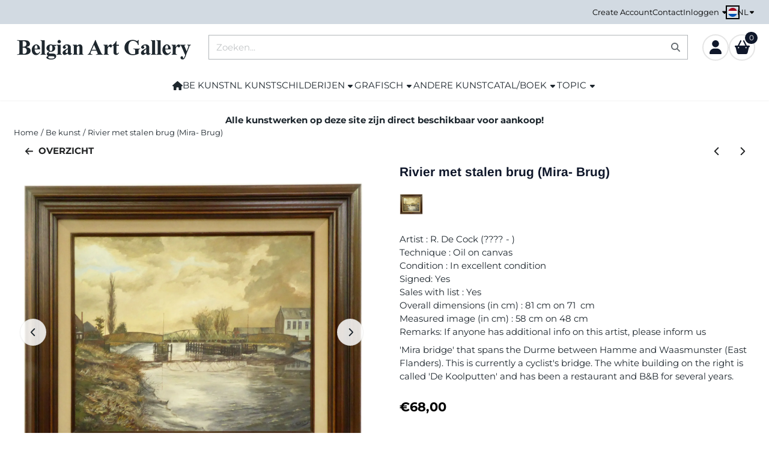

--- FILE ---
content_type: text/html; charset=UTF-8
request_url: https://www.belgian-art-gallery.be/belgian-artists/r-de-cock-brug-over-het-water
body_size: 19723
content:
<!DOCTYPE html> <html lang="nl" class="no-js"> <head> <meta http-equiv="content-type" content="text/html; charset=utf-8"/> <meta name="description" content="Een schilderij van R. De Cock, een brug gemaakt in staal over een rivier of kanaal."/> <meta name="robots" content="index,follow"> <meta name="viewport" content="width=device-width, initial-scale=1, user-scalable=yes, maximum-scale=5" /> <meta name="google-site-verification" content="6LeFTuwSAAAAAMrIuc_fY7btejn-4jpmchZXCPo5"/> <title>Een schilderij van R. De Cock</title> <base href="https://www.belgian-art-gallery.be/"/> <link rel="dns-prefetch" href="https://fonts.gstatic.com/"> <link rel="dns-prefetch" href="https://cdn.shoptrader.com/"> <link rel="dns-prefetch" href="https://connect.facebook.net/"> <link rel="icon" href="https://www.belgian-art-gallery.be/images/faviconimages/favicon-kl-22042024.webp" type="image/x-icon"> <link rel="shortcut icon" type="image/x-icon" href="https://www.belgian-art-gallery.be/images/faviconimages/favicon-kl-22042024.webp"/> <link rel="canonical" href="https://www.belgian-art-gallery.be/belgian-artists/r-de-cock-brug-over-het-water"/> <link rel="alternate" hreflang="nl" href="https://www.belgian-art-gallery.be/belgian-artists/r-de-cock-brug-over-het-water"/> <link rel="alternate" hreflang="x-default" href="https://www.belgian-art-gallery.be/belgian-artists/r-de-cock-brug-over-het-water"/> <link rel="alternate" hreflang="en" href="https://www.belgian-art-gallery.be/en/belgian-artists/r-de-cock-brug-over-het-water"/> <link rel="alternate" hreflang="fr" href="https://www.belgian-art-gallery.be/fr/belgian-artists/r-de-cock-brug-over-het-water"/> <script>
        window.translations = {
                        PRODUCT_CARD_ARIA_LABEL: 'Product: ',
            PRODUCT_PRIJS_ARIA_LABEL: 'Prijs: ',
                        SHOPPING_CART_BUTTON_ARIA_LABEL_1: 'Voeg ',
            SHOPPING_CART_BUTTON_ARIA_LABEL_2: ' toe aan winkelwagen',
            PRODUCT_PRIJS_KORTING_ARIA_LABEL_1: 'Van ',
            PRODUCT_PRIJS_KORTING_ARIA_LABEL_2: ' voor ',
                        SHOPPINGCART_ARIA_LIVE_QUANTITY_UPDATE_MESSAGE_BEGIN: 'Aantal van',
            SHOPPINGCART_ARIA_LIVE_QUANTITY_INCREASE_MESSAGE: 'is verhoogd naar',
            SHOPPINGCART_ARIA_LIVE_QUANTITY_DECREASE_MESSAGE: 'is verlaagd naar',
            SHOPPINGCART_ARIA_LIVE_DELETE_PRODUCT_MESSAGE: 'is verwijderd uit de winkelwagen.',
            SHOPPINGCART_ARIA_LIVE_QUANTITY_REFRESH_MESSAGE: 'is bijgewerkt naar'
        };
    </script> <style>
            @font-face{font-display:swap;font-family:'Arimo';font-style:normal;font-weight:400;src:url(https://fonts.gstatic.com/s/arimo/v35/P5sfzZCDf9_T_3cV7NCUECyoxNk37cxcDRrBZQI.woff2) format('woff2');unicode-range:U+0460-052F,U+1C80-1C8A,U+20B4,U+2DE0-2DFF,U+A640-A69F,U+FE2E-FE2F}@font-face{font-display:swap;font-family:'Arimo';font-style:normal;font-weight:400;src:url(https://fonts.gstatic.com/s/arimo/v35/P5sfzZCDf9_T_3cV7NCUECyoxNk37cxcBBrBZQI.woff2) format('woff2');unicode-range:U+0301,U+0400-045F,U+0490-0491,U+04B0-04B1,U+2116}@font-face{font-display:swap;font-family:'Arimo';font-style:normal;font-weight:400;src:url(https://fonts.gstatic.com/s/arimo/v35/P5sfzZCDf9_T_3cV7NCUECyoxNk37cxcDBrBZQI.woff2) format('woff2');unicode-range:U+1F00-1FFF}@font-face{font-display:swap;font-family:'Arimo';font-style:normal;font-weight:400;src:url(https://fonts.gstatic.com/s/arimo/v35/P5sfzZCDf9_T_3cV7NCUECyoxNk37cxcAxrBZQI.woff2) format('woff2');unicode-range:U+0370-0377,U+037A-037F,U+0384-038A,U+038C,U+038E-03A1,U+03A3-03FF}@font-face{font-display:swap;font-family:'Arimo';font-style:normal;font-weight:400;src:url(https://fonts.gstatic.com/s/arimo/v35/P5sfzZCDf9_T_3cV7NCUECyoxNk37cxcAhrBZQI.woff2) format('woff2');unicode-range:U+0307-0308,U+0590-05FF,U+200C-2010,U+20AA,U+25CC,U+FB1D-FB4F}@font-face{font-display:swap;font-family:'Arimo';font-style:normal;font-weight:400;src:url(https://fonts.gstatic.com/s/arimo/v35/P5sfzZCDf9_T_3cV7NCUECyoxNk37cxcDxrBZQI.woff2) format('woff2');unicode-range:U+0102-0103,U+0110-0111,U+0128-0129,U+0168-0169,U+01A0-01A1,U+01AF-01B0,U+0300-0301,U+0303-0304,U+0308-0309,U+0323,U+0329,U+1EA0-1EF9,U+20AB}@font-face{font-display:swap;font-family:'Arimo';font-style:normal;font-weight:400;src:url(https://fonts.gstatic.com/s/arimo/v35/P5sfzZCDf9_T_3cV7NCUECyoxNk37cxcDhrBZQI.woff2) format('woff2');unicode-range:U+0100-02BA,U+02BD-02C5,U+02C7-02CC,U+02CE-02D7,U+02DD-02FF,U+0304,U+0308,U+0329,U+1D00-1DBF,U+1E00-1E9F,U+1EF2-1EFF,U+2020,U+20A0-20AB,U+20AD-20C0,U+2113,U+2C60-2C7F,U+A720-A7FF}@font-face{font-display:swap;font-family:'Arimo';font-style:normal;font-weight:400;src:url(https://fonts.gstatic.com/s/arimo/v35/P5sfzZCDf9_T_3cV7NCUECyoxNk37cxcABrB.woff2) format('woff2');unicode-range:U+0000-00FF,U+0131,U+0152-0153,U+02BB-02BC,U+02C6,U+02DA,U+02DC,U+0304,U+0308,U+0329,U+2000-206F,U+20AC,U+2122,U+2191,U+2193,U+2212,U+2215,U+FEFF,U+FFFD}@font-face{font-display:swap;font-family:'Arimo';font-style:normal;font-weight:700;src:url(https://fonts.gstatic.com/s/arimo/v35/P5sfzZCDf9_T_3cV7NCUECyoxNk3CstcDRrBZQI.woff2) format('woff2');unicode-range:U+0460-052F,U+1C80-1C8A,U+20B4,U+2DE0-2DFF,U+A640-A69F,U+FE2E-FE2F}@font-face{font-display:swap;font-family:'Arimo';font-style:normal;font-weight:700;src:url(https://fonts.gstatic.com/s/arimo/v35/P5sfzZCDf9_T_3cV7NCUECyoxNk3CstcBBrBZQI.woff2) format('woff2');unicode-range:U+0301,U+0400-045F,U+0490-0491,U+04B0-04B1,U+2116}@font-face{font-display:swap;font-family:'Arimo';font-style:normal;font-weight:700;src:url(https://fonts.gstatic.com/s/arimo/v35/P5sfzZCDf9_T_3cV7NCUECyoxNk3CstcDBrBZQI.woff2) format('woff2');unicode-range:U+1F00-1FFF}@font-face{font-display:swap;font-family:'Arimo';font-style:normal;font-weight:700;src:url(https://fonts.gstatic.com/s/arimo/v35/P5sfzZCDf9_T_3cV7NCUECyoxNk3CstcAxrBZQI.woff2) format('woff2');unicode-range:U+0370-0377,U+037A-037F,U+0384-038A,U+038C,U+038E-03A1,U+03A3-03FF}@font-face{font-display:swap;font-family:'Arimo';font-style:normal;font-weight:700;src:url(https://fonts.gstatic.com/s/arimo/v35/P5sfzZCDf9_T_3cV7NCUECyoxNk3CstcAhrBZQI.woff2) format('woff2');unicode-range:U+0307-0308,U+0590-05FF,U+200C-2010,U+20AA,U+25CC,U+FB1D-FB4F}@font-face{font-display:swap;font-family:'Arimo';font-style:normal;font-weight:700;src:url(https://fonts.gstatic.com/s/arimo/v35/P5sfzZCDf9_T_3cV7NCUECyoxNk3CstcDxrBZQI.woff2) format('woff2');unicode-range:U+0102-0103,U+0110-0111,U+0128-0129,U+0168-0169,U+01A0-01A1,U+01AF-01B0,U+0300-0301,U+0303-0304,U+0308-0309,U+0323,U+0329,U+1EA0-1EF9,U+20AB}@font-face{font-display:swap;font-family:'Arimo';font-style:normal;font-weight:700;src:url(https://fonts.gstatic.com/s/arimo/v35/P5sfzZCDf9_T_3cV7NCUECyoxNk3CstcDhrBZQI.woff2) format('woff2');unicode-range:U+0100-02BA,U+02BD-02C5,U+02C7-02CC,U+02CE-02D7,U+02DD-02FF,U+0304,U+0308,U+0329,U+1D00-1DBF,U+1E00-1E9F,U+1EF2-1EFF,U+2020,U+20A0-20AB,U+20AD-20C0,U+2113,U+2C60-2C7F,U+A720-A7FF}@font-face{font-display:swap;font-family:'Arimo';font-style:normal;font-weight:700;src:url(https://fonts.gstatic.com/s/arimo/v35/P5sfzZCDf9_T_3cV7NCUECyoxNk3CstcABrB.woff2) format('woff2');unicode-range:U+0000-00FF,U+0131,U+0152-0153,U+02BB-02BC,U+02C6,U+02DA,U+02DC,U+0304,U+0308,U+0329,U+2000-206F,U+20AC,U+2122,U+2191,U+2193,U+2212,U+2215,U+FEFF,U+FFFD}@font-face{font-display:swap;font-family:'Montserrat';font-style:normal;font-weight:400;src:url(https://fonts.gstatic.com/s/montserrat/v31/JTUHjIg1_i6t8kCHKm4532VJOt5-QNFgpCtr6Hw0aXpsog.woff2) format('woff2');unicode-range:U+0460-052F,U+1C80-1C8A,U+20B4,U+2DE0-2DFF,U+A640-A69F,U+FE2E-FE2F}@font-face{font-display:swap;font-family:'Montserrat';font-style:normal;font-weight:400;src:url(https://fonts.gstatic.com/s/montserrat/v31/JTUHjIg1_i6t8kCHKm4532VJOt5-QNFgpCtr6Hw9aXpsog.woff2) format('woff2');unicode-range:U+0301,U+0400-045F,U+0490-0491,U+04B0-04B1,U+2116}@font-face{font-display:swap;font-family:'Montserrat';font-style:normal;font-weight:400;src:url(https://fonts.gstatic.com/s/montserrat/v31/JTUHjIg1_i6t8kCHKm4532VJOt5-QNFgpCtr6Hw2aXpsog.woff2) format('woff2');unicode-range:U+0102-0103,U+0110-0111,U+0128-0129,U+0168-0169,U+01A0-01A1,U+01AF-01B0,U+0300-0301,U+0303-0304,U+0308-0309,U+0323,U+0329,U+1EA0-1EF9,U+20AB}@font-face{font-display:swap;font-family:'Montserrat';font-style:normal;font-weight:400;src:url(https://fonts.gstatic.com/s/montserrat/v31/JTUHjIg1_i6t8kCHKm4532VJOt5-QNFgpCtr6Hw3aXpsog.woff2) format('woff2');unicode-range:U+0100-02BA,U+02BD-02C5,U+02C7-02CC,U+02CE-02D7,U+02DD-02FF,U+0304,U+0308,U+0329,U+1D00-1DBF,U+1E00-1E9F,U+1EF2-1EFF,U+2020,U+20A0-20AB,U+20AD-20C0,U+2113,U+2C60-2C7F,U+A720-A7FF}@font-face{font-display:swap;font-family:'Montserrat';font-style:normal;font-weight:400;src:url(https://fonts.gstatic.com/s/montserrat/v31/JTUHjIg1_i6t8kCHKm4532VJOt5-QNFgpCtr6Hw5aXo.woff2) format('woff2');unicode-range:U+0000-00FF,U+0131,U+0152-0153,U+02BB-02BC,U+02C6,U+02DA,U+02DC,U+0304,U+0308,U+0329,U+2000-206F,U+20AC,U+2122,U+2191,U+2193,U+2212,U+2215,U+FEFF,U+FFFD}@font-face{font-display:swap;font-family:'Montserrat';font-style:normal;font-weight:700;src:url(https://fonts.gstatic.com/s/montserrat/v31/JTUHjIg1_i6t8kCHKm4532VJOt5-QNFgpCuM73w0aXpsog.woff2) format('woff2');unicode-range:U+0460-052F,U+1C80-1C8A,U+20B4,U+2DE0-2DFF,U+A640-A69F,U+FE2E-FE2F}@font-face{font-display:swap;font-family:'Montserrat';font-style:normal;font-weight:700;src:url(https://fonts.gstatic.com/s/montserrat/v31/JTUHjIg1_i6t8kCHKm4532VJOt5-QNFgpCuM73w9aXpsog.woff2) format('woff2');unicode-range:U+0301,U+0400-045F,U+0490-0491,U+04B0-04B1,U+2116}@font-face{font-display:swap;font-family:'Montserrat';font-style:normal;font-weight:700;src:url(https://fonts.gstatic.com/s/montserrat/v31/JTUHjIg1_i6t8kCHKm4532VJOt5-QNFgpCuM73w2aXpsog.woff2) format('woff2');unicode-range:U+0102-0103,U+0110-0111,U+0128-0129,U+0168-0169,U+01A0-01A1,U+01AF-01B0,U+0300-0301,U+0303-0304,U+0308-0309,U+0323,U+0329,U+1EA0-1EF9,U+20AB}@font-face{font-display:swap;font-family:'Montserrat';font-style:normal;font-weight:700;src:url(https://fonts.gstatic.com/s/montserrat/v31/JTUHjIg1_i6t8kCHKm4532VJOt5-QNFgpCuM73w3aXpsog.woff2) format('woff2');unicode-range:U+0100-02BA,U+02BD-02C5,U+02C7-02CC,U+02CE-02D7,U+02DD-02FF,U+0304,U+0308,U+0329,U+1D00-1DBF,U+1E00-1E9F,U+1EF2-1EFF,U+2020,U+20A0-20AB,U+20AD-20C0,U+2113,U+2C60-2C7F,U+A720-A7FF}@font-face{font-display:swap;font-family:'Montserrat';font-style:normal;font-weight:700;src:url(https://fonts.gstatic.com/s/montserrat/v31/JTUHjIg1_i6t8kCHKm4532VJOt5-QNFgpCuM73w5aXo.woff2) format('woff2');unicode-range:U+0000-00FF,U+0131,U+0152-0153,U+02BB-02BC,U+02C6,U+02DA,U+02DC,U+0304,U+0308,U+0329,U+2000-206F,U+20AC,U+2122,U+2191,U+2193,U+2212,U+2215,U+FEFF,U+FFFD}#owl-carousel-homepage .owl-dots .owl-dot.active span,#owl-carousel-homepage .owl-dots .owl-dot:hover span{background:##000000!important}div#slider-homepage{max-height:550px}.site-nav .dropdown-menu{border-top-left-radius:0;border-top-right-radius:0;border-top:none}.site-nav .dropdown-item{--bs-dropdown-item-padding-x:clamp(1rem, var(--site-nav-item-padding-x), 1.5rem)}.site-nav-item--level-0 .dropdown-menu.is-open,.site-nav-item--level-0:hover .dropdown-menu,.site-nav-item--level-0.js-hover .dropdown-menu{display:block}
        </style> <link rel="stylesheet" href="/themes/4000/css/abstracts/_print.css" media="print" crossorigin> <link rel="stylesheet" href="/themes/4000/css/abstracts/_variables_new.css?v=131.29641855666652670798" crossorigin> <link rel="stylesheet" href="/images/css/stApp-4000.css?v=131.29641855666652670798" crossorigin> <link rel="stylesheet" href="/themes/4000/css/stProduct-4000.css?v=131.29641855666652670798" crossorigin> <link rel="stylesheet" href="/themes/4000/css/homepagebuilder.css.signalize?controller=product&pageId=2082&v=131.29641855666652670798" crossorigin> <link rel="stylesheet" href="/themes/4000/css/icomoon.css?v=131.29641855666652670798" media="print" onload="this.media='all'" crossorigin> <script>(function (w, d, s, l, i) {
            w[l] = w[l] || []; w[l].push({
                'gtm.start':
                    new Date().getTime(), event: 'gtm.js'
            }); var f = d.getElementsByTagName(s)[0],
                j = d.createElement(s), dl = l != 'dataLayer' ? '&l=' + l : ''; j.async = true; j.src =
                'https://www.googletagmanager.com/gtm.js?id=' + i + dl; f.parentNode.insertBefore(j, f);
        })(window,document,'script','dataLayer','GTM-TM7D35N');
    </script> <script>
        !function(f,b,e,v,n,t,s)
        {if(f.fbq)return;n=f.fbq=function(){n.callMethod?
            n.callMethod.apply(n,arguments):n.queue.push(arguments)};
            if(!f._fbq)f._fbq=n;n.push=n;n.loaded=!0;n.version='2.0';
            n.queue=[];t=b.createElement(e);t.async=!0;
            t.src=v;s=b.getElementsByTagName(e)[0];
            s.parentNode.insertBefore(t,s)}(window, document,'script',
            'https://connect.facebook.net/en_US/fbevents.js');
        fbq('init', '509921957697326');
        fbq('track', 'PageView');
    </script> <script type="application/ld+json">
            {
    "@context": "https://schema.org",
    "@type": "Organization",
    "@id": "https://www.belgian-art-gallery.be#organization",
    "name": "Belgian Art Gallery",
    "url": "https://www.belgian-art-gallery.be",
    "description": "Belgische kunst kopen Belgische kunstgalerij Schilderijen, etsen, tekeningen van Belgische schilders, Nederlandse schilders en andere Europese kunstenaars schilderij belgische kunstenaar kopen. Kunstwerken die u kan kopen of bestellen, Kunstwerken kopen. Schilderijen Belgische kunstenaars kopen.",
    "logo": "https://www.belgian-art-gallery.be/images/shoplogoimages/logo-hd3.png",
    "address": {
        "@type": "PostalAddress",
        "streetAddress": "Nekkerspoelstraat 259",
        "postalCode": "2800",
        "addressLocality": "Mechelen",
        "addressCountry": "BE"
    },
    "contactPoint": {
        "@type": "ContactPoint",
        "contactType": "customer service",
        "telephone": "0032 15 34 06 36",
        "email": "info@belgian-art-gallery.be"
    },
    "vatID": "BE0475.078.680"
}
        </script> <script type="application/ld+json">
            {
    "@context": "https://schema.org",
    "@type": "WebSite",
    "@id": "https://www.belgian-art-gallery.be#website",
    "url": "https://www.belgian-art-gallery.be",
    "name": "Belgian Art Gallery",
    "publisher": {
        "@id": "https://www.belgian-art-gallery.be#organization"
    },
    "potentialAction": {
        "@type": "SearchAction",
        "target": {
            "@type": "EntryPoint",
            "urlTemplate": "https://www.belgian-art-gallery.be/advanced_search_result.php?keywords={search_term_string}"
        },
        "query-input": "required name=search_term_string"
    }
}
        </script>
    
    
        
            <script type="application/ld+json">{
    "@context": "https://schema.org",
    "@graph": [
        {
            "@type": "Product",
            "@id": "https://www.belgian-art-gallery.be/belgian-artists/r-de-cock-brug-over-het-water#product",
            "isPartOf": {
                "@id": "https://www.belgian-art-gallery.be#website"
            },
            "mainEntityOfPage": {
                "@type": "WebPage",
                "@id": "https://www.belgian-art-gallery.be/belgian-artists/r-de-cock-brug-over-het-water"
            },
            "name": "Rivier met stalen brug (Mira- Brug)",
            "image": [
                "https://www.belgian-art-gallery.be/images/productimages/big/r-de-cock-brug-over-het-water-a.jpg",
                "https://www.belgian-art-gallery.be/images/productimages/big/r-de-cock-brug-over-het-water-b.jpg",
                "https://www.belgian-art-gallery.be/images/productimages/big/r-de-cock-brug-over-het-water-c.jpg",
                "https://www.belgian-art-gallery.be/images/productimages/big/r-de-cock-brug-over-het-water-d.jpg",
                "https://www.belgian-art-gallery.be/images/productimages/big/r-de-cock-brug-over-het-water-e.jpg",
                "https://www.belgian-art-gallery.be/images/productimages/big/r-de-cock-brug-over-het-water-f.jpg"
            ],
            "description": "Artist : R. De Cock (???? - ) Technique : Oil on canvas Condition : In excellent condition Signed: Yes Sales with list : Yes Overall dimensions (in cm) : 81 cm on 71 cm Measured image (in cm) : 58 cm on 48 cm Remarks: If anyone has additional info on this artist, please inform us 'Mira bridge' that spans the Durme between Hamme and Waasmunster (East Flanders). This is currently a cyclist's bridge. The white building on the right is called 'De Koolputten' and has been a restaurant and B&B for several years.",
            "offers": {
                "@type": "Offer",
                "@id": "https://www.belgian-art-gallery.be/belgian-artists/r-de-cock-brug-over-het-water#offer",
                "price": "68.00",
                "priceCurrency": "EUR",
                "url": "https://www.belgian-art-gallery.be/belgian-artists/r-de-cock-brug-over-het-water",
                "itemCondition": "https://schema.org/NewCondition",
                "availability": "https://schema.org/InStock"
            },
            "brand": {
                "@type": "Brand",
                "name": "De Cock R. "
            }
        },
        {
            "@type": "BreadcrumbList",
            "@id": "https://www.belgian-art-gallery.be/belgian-artists/r-de-cock-brug-over-het-water#breadcrumb",
            "itemListElement": [
                {
                    "@type": "ListItem",
                    "position": 1,
                    "name": "Home",
                    "item": "https://www.belgian-art-gallery.be/"
                },
                {
                    "@type": "ListItem",
                    "position": 2,
                    "name": "Be kunst",
                    "item": "https://www.belgian-art-gallery.be/belgian-artists/"
                },
                {
                    "@type": "ListItem",
                    "position": 3,
                    "name": "Rivier met stalen brug (Mira- Brug)",
                    "item": "https://www.belgian-art-gallery.be/belgian-artists/r-de-cock-brug-over-het-water"
                }
            ]
        }
    ]
}</script> <meta name="twitter:card" content="summary" /> <meta name="twitter:title" content="Een schilderij van R. De Cock" /> <meta name="twitter:description" content="Een schilderij van R. De Cock, een brug gemaakt in staal over een rivier of kanaal." /> <meta name="twitter:image" content="https://cdn.shoptrader.com/shop54085/images/productimages/big/r-de-cock-brug-over-het-water-a.webp" /> <meta name="twitter:url" content="https://www.belgian-art-gallery.be/belgian-artists/r-de-cock-brug-over-het-water" /> <meta name="twitter:site" content="BelgianBe" /></head> <body id="st_product" class="belgian-artists r-de-cock-brug-over-het-water not-logged-in "> <noscript> <iframe src="https://www.googletagmanager.com/ns.html?id=GTM-TM7D35N" height="0" width="0" style="display:none;visibility:hidden"></iframe> </noscript> <a href="#main-content" class="skip-link_btn btn btn-dark">Ga naar hoofdinhoud</a> <a name="body-top"></a> <div class="page_placeholder_layover" id="page_placeholder_layover"> <img src="opc_loader.png" class="opc_loader" alt="" role="presentation"/> </div> <div id="cookieAriaLiveRegion" class="sr-only" aria-live="polite" aria-atomic="true"> <p id="cookieAriaLiveMessage">Cookievoorkeuren zijn momenteel gesloten.</p> </div><aside class="topmenu" aria-label="Topmenu"> <div class="bs-container d-flex" style="height:100%;"> <div class="topmenu-inner" id="menu_top"> <div class="topmenu-inner-col"> </div> <nav class="topmenu-inner-col" aria-label="Topmenu navigatie"> <ul class="topmenu-nav"> <li class="topmenu-nav-item topmenu-nav-item-1"><a href="https://www.belgian-art-gallery.be/create_account.php" target="_self">Create Account</a></li> <li class="topmenu-nav-item topmenu-nav-item-2"><a href="https://www.belgian-art-gallery.be/contact/" target="_self">Contact</a></li> </ul> <ul class="topmenu_login-box"> <li class="login-button"> <button href="https://www.belgian-art-gallery.be/login.php" id="login-toggle" aria-haspopup="true" aria-controls="login-form" aria-expanded="false" class="loggedin btn-topmenu">
                Inloggen<span class="st-icon st-icon-style-solid st-icon-caret-down"> <svg xmlns="http://www.w3.org/2000/svg" viewBox="0 0 320 512"> <path d="M137.4 374.6c12.5 12.5 32.8 12.5 45.3 0l128-128c9.2-9.2 11.9-22.9 6.9-34.9s-16.6-19.8-29.6-19.8L32 192c-12.9 0-24.6 7.8-29.6 19.8s-2.2 25.7 6.9 34.9l128 128z"/> </svg> </span> </button> <div id="login-bar" class="dropdown-menu" role="form" aria-labelledby="login-toggle" hidden> <form name="login-bar" action="https://www.belgian-art-gallery.be/login.php?action=process" method="post" enctype="application/x-www-form-urlencoded" autocomplete="off"> <input type="hidden" name="form_name" value="login-bar"> <div id="login-bar-email-adress"> <label for="loginBarEmail">E-mailadres:</label> <input type="email" name="email_address" class="form-control" id="loginBarEmail" autocomplete="username email"> </div> <div id="login-bar-password"> <label for="loginbarPassword">Wachtwoord:</label> <input type="password" name="password" class="form-control" id="loginbarPassword" autocomplete="current-password"> </div> <div class="login-bar-submit"> <button type="submit" class="configuration_btn configuration_button configuration_button_general has_icon_left"> <span class="st-icon st-icon-style-solid st-icon-user"> <svg xmlns="http://www.w3.org/2000/svg" viewBox="0 0 448 512"> <path d="M224 256c70.7 0 128-57.3 128-128S294.7 0 224 0S96 57.3 96 128s57.3 128 128 128zm-45.7 48C79.8 304 0 383.8 0 482.3C0 498.7 13.3 512 29.7 512H418.3c16.4 0 29.7-13.3 29.7-29.7C448 383.8 368.2 304 269.7 304H178.3z"/> </svg> </span> <span class="button">Inloggen</span> </button> </div> <div id="login-bar-password-forgotten"> <a href="https://www.belgian-art-gallery.be/password_forgotten.php" class="user_pass_forgotten text-decoration-underline">Wachtwoord vergeten?</a> </div> <div id="login-bar-create-account"> <a href="https://www.belgian-art-gallery.be/create_account.php" class="user_create_account text-decoration-underline">Account aanmaken</a> </div> </form> </div> </li> </ul> <div id="language" class="language"> <div class="languages-switch"> <div class="language-dropdown"> <a class="language-dropdown-button jsLanguageDropdownButton" role="button" aria-haspopup="listbox" aria-expanded="false" aria-controls="language-list" aria-label="Selecteer een taal" title="Nederlands" href="https://www.belgian-art-gallery.be/belgian-artists/r-de-cock-brug-over-het-water" tabindex="0"> <div class="language-flag" data-selected-language="4"> <span class="st-icon st-icon-lang st-icon-lang-round st-icon-lang-nl-round"> <svg xmlns="http://www.w3.org/2000/svg" viewBox="0 0 512 512"> <circle cx="256" cy="256" r="256" fill="#f0f0f0"/> <path fill="#a2001d" d="M256 0C146 0 52 69 16 167h480A256 256 0 0 0 256 0z"/> <path fill="#0052b4" d="M256 512c110 0 204-69 240-167H16c36 98 130 167 240 167z"/> </svg> </span> </div> <span class="language-code">NL</span> <span class="st-icon st-icon-style-solid st-icon-caret-down"> <svg xmlns="http://www.w3.org/2000/svg" viewBox="0 0 320 512"> <path d="M137.4 374.6c12.5 12.5 32.8 12.5 45.3 0l128-128c9.2-9.2 11.9-22.9 6.9-34.9s-16.6-19.8-29.6-19.8L32 192c-12.9 0-24.6 7.8-29.6 19.8s-2.2 25.7 6.9 34.9l128 128z"/> </svg> </span> </a> <ul class="language-item-list jsLanguageItemList dropdown-menu" id="language-list" role="listbox"> <li class="language-item" id="setlang_ned" role="option" aria-selected="true"> <a class="language-link active" title="Nederlands" href="https://www.belgian-art-gallery.be/belgian-artists/r-de-cock-brug-over-het-water"> <div class="language-flag" data-selected-language="4"> <span class="st-icon st-icon-lang st-icon-lang-nl"> <svg xmlns="http://www.w3.org/2000/svg" xml:space="preserve" viewBox="0 0 512 512"> <path fill="#f0f0f0" d="M0 85h512v341H0z"/> <path fill="#a2001d" d="M0 85h512v114H0z"/> <path fill="#0052b4" d="M0 313h512v114H0z"/> </svg> </span> </div> <div class="language-flag-mobile" data-selected-language="4"> <span class="st-icon st-icon-lang st-icon-lang-round st-icon-lang-nl-round"> <svg xmlns="http://www.w3.org/2000/svg" viewBox="0 0 512 512"> <circle cx="256" cy="256" r="256" fill="#f0f0f0"/> <path fill="#a2001d" d="M256 0C146 0 52 69 16 167h480A256 256 0 0 0 256 0z"/> <path fill="#0052b4" d="M256 512c110 0 204-69 240-167H16c36 98 130 167 240 167z"/> </svg> </span> </div> <span>Nederlands</span> <span class="language-active-indicator">Actief</span> </a> </li> <li class="language-item" id="setlang_eng" role="option" aria-selected="false"> <a class="language-link inactive" title="English" href="https://www.belgian-art-gallery.be/en/belgian-artists/r-de-cock-brug-over-het-water"> <div class="language-flag" data-selected-language="5"> <span class="st-icon st-icon-lang st-icon-lang-en"> <svg xmlns="http://www.w3.org/2000/svg" xml:space="preserve" viewBox="0 0 512 512"> <path fill="#f0f0f0" d="M0 85h512v341H0z"/> <path fill="#d80027" d="M288 85h-64v139H0v64h224v139h64V288h224v-64H288z"/> <path fill="#0052b4" d="m394 315 118 66v-66zm-82 0 200 112v-32l-144-80zm147 112-147-82v82z"/> <path fill="#f0f0f0" d="m312 315 200 112v-32l-144-80z"/> <path fill="#d80027" d="m312 315 200 112v-32l-144-80z"/> <path fill="#0052b4" d="M90 315 0 366v-51zm110 15v97H25z"/> <path fill="#d80027" d="M144 315 0 395v32l200-112z"/> <path fill="#0052b4" d="M118 197 0 131v66zm82 0L0 85v32l144 80zM53 85l147 82V85z"/> <path fill="#f0f0f0" d="M200 197 0 85v32l144 80z"/> <path fill="#d80027" d="M200 197 0 85v32l144 80z"/> <path fill="#0052b4" d="m422 197 90-51v51zm-110-15V85h175z"/> <path fill="#d80027" d="m368 197 144-80V85L312 197z"/> </svg> </span> </div> <div class="language-flag-mobile" data-selected-language="5"> <span class="st-icon st-icon-lang st-icon-lang-round st-icon-lang-en-round"> <svg xmlns="http://www.w3.org/2000/svg" viewBox="0 0 512 512"> <circle cx="256" cy="256" r="256" fill="#f0f0f0"/> <g fill="#0052b4"> <path d="M52.92 100.142c-20.109 26.163-35.272 56.318-44.101 89.077h133.178zM503.181 189.219c-8.829-32.758-23.993-62.913-44.101-89.076l-89.075 89.076zM8.819 322.784c8.83 32.758 23.993 62.913 44.101 89.075l89.074-89.075zM411.858 52.921c-26.163-20.109-56.317-35.272-89.076-44.102v133.177zM100.142 459.079c26.163 20.109 56.318 35.272 89.076 44.102V370.005zM189.217 8.819c-32.758 8.83-62.913 23.993-89.075 44.101l89.075 89.075zM322.783 503.181c32.758-8.83 62.913-23.993 89.075-44.101l-89.075-89.075zM370.005 322.784l89.075 89.076c20.108-26.162 35.272-56.318 44.101-89.076z"/> </g> <g fill="#d80027"> <path d="M509.833 222.609H289.392V2.167C278.461.744 267.317 0 256 0c-11.319 0-22.461.744-33.391 2.167v220.441H2.167C.744 233.539 0 244.683 0 256c0 11.319.744 22.461 2.167 33.391h220.441v220.442C233.539 511.256 244.681 512 256 512c11.317 0 22.461-.743 33.391-2.167V289.392h220.442C511.256 278.461 512 267.319 512 256c0-11.317-.744-22.461-2.167-33.391z"/> <path d="M322.783 322.784 437.019 437.02c5.254-5.252 10.266-10.743 15.048-16.435l-97.802-97.802h-31.482zM189.217 322.784h-.002L74.98 437.019c5.252 5.254 10.743 10.266 16.435 15.048l97.802-97.804zM189.217 189.219v-.002L74.981 74.98c-5.254 5.252-10.266 10.743-15.048 16.435l97.803 97.803h31.481zM322.783 189.219 437.02 74.981c-5.252-5.254-10.743-10.266-16.435-15.047l-97.802 97.803z"/> </g> </svg> </span> </div> <span>English</span> </a> </li> <li class="language-item" id="setlang_fra" role="option" aria-selected="false"> <a class="language-link inactive" title="Français" href="https://www.belgian-art-gallery.be/fr/belgian-artists/r-de-cock-brug-over-het-water"> <div class="language-flag" data-selected-language="7"> <span class="st-icon st-icon-lang st-icon-lang-fr"> <svg xmlns="http://www.w3.org/2000/svg" xml:space="preserve" viewBox="0 0 512 512"> <path fill="#f0f0f0" d="M0 85h512v341H0z"/> <path fill="#0052b4" d="M0 85h171v341H0z"/> <path fill="#d80027" d="M341 85h171v341H341z"/> </svg> </span> </div> <div class="language-flag-mobile" data-selected-language="7"> <span class="st-icon st-icon-lang st-icon-lang-round st-icon-lang-fr-round"> <svg xmlns="http://www.w3.org/2000/svg" viewBox="0 0 512 512"> <circle cx="256" cy="256" r="256" fill="#f0f0f0"/> <path fill="#d80027" d="M512 256c0-110-69-204-167-240v480c98-36 167-130 167-240z"/> <path fill="#0052b4" d="M0 256c0 110 69 204 167 240V16A256 256 0 0 0 0 256z"/> </svg> </span> </div> <span>Français</span> </a> </li> </ul> </div> </div> </div> </nav> </div> </div> </aside><header class="site-header site-header-large site-header-large-logo-left" role="banner" aria-label="Website header"> <div class="bs-container"> <div class="site-header-inner row align-items-center justify-content-between"> <div class="col-auto col-logo d-flex align-items-center"> <a class="header-logo | d-flex justify-content-center align-items-center" style="height:100%;" href="https://www.belgian-art-gallery.be/" > <img data-use-webp='no' fetchpriority='high' width='300' height='37' alt='belgian-art-gallery.be Startpagina' style=' box-sizing:content-box;
            max-height:100px;
            max-width:300px;
            padding-top:24px;
            padding-bottom:16px;' class='header-logo-image' src='https://cdn.shoptrader.com/shop54085/images/shoplogoimages/logo-hd3.png' onerror='this.onerror=null; this.src="https://cdn.shoptrader.com/shop54085/images/placeholders/image_missing_vierkant.png";'> </a> </div> <div class="col"> <div class="site-header-searchbar"> <form name="advanced_search" action="https://www.belgian-art-gallery.be/advanced_search_result.php" method="get" enctype="application/x-www-form-urlencoded"> <input type="hidden" name="form_name" value="advanced_search"> <label for="search" class="sr-only">Zoeken</label> <div class="input-group"> <input type="hidden" name="search_in_description" value="1"> <input type="hidden" name="Beschrijving" value="1"> <input type="hidden" name="Artikelnaam" value=true> <input type="hidden" name="Ean" value="0"> <input type="hidden" name="Sku" value="0"> <input type="hidden" name="Artikelnummer" value="0"> <input type="hidden" name="Tag" value="0"> <input type="hidden" name="inc_subcat" value="1"> <input name="keywords" type="search" value="" placeholder="Zoeken..." class="form-control form-control-visually-first" id="search"/> <button class="btn btn-icon btn-input-group" type="submit"> <span class="st-icon st-icon-style-solid st-icon-magnifying-glass"> <svg xmlns="http://www.w3.org/2000/svg" viewBox="0 0 512 512"> <path d="M416 208c0 45.9-14.9 88.3-40 122.7L502.6 457.4c12.5 12.5 12.5 32.8 0 45.3s-32.8 12.5-45.3 0L330.7 376c-34.4 25.2-76.8 40-122.7 40C93.1 416 0 322.9 0 208S93.1 0 208 0S416 93.1 416 208zM208 352c79.5 0 144-64.5 144-144s-64.5-144-144-144S64 128.5 64 208s64.5 144 144 144z"/> </svg> </span> </button> </div> </form> <div class="overlay-searchbar"></div> </div> </div> <div class="col-auto d-flex justify-content-end"> <nav class="site-header-nav d-flex" aria-label="Gebruikersnavigatie"> <a href="https://www.belgian-art-gallery.be/login.php" role="button" class="site-header-nav-item  " aria-label="Inloggen"> <span class="st-icon st-icon-style-solid st-icon-user"> <svg xmlns="http://www.w3.org/2000/svg" viewBox="0 0 448 512"> <path d="M224 256c70.7 0 128-57.3 128-128S294.7 0 224 0S96 57.3 96 128s57.3 128 128 128zm-45.7 48C79.8 304 0 383.8 0 482.3C0 498.7 13.3 512 29.7 512H418.3c16.4 0 29.7-13.3 29.7-29.7C448 383.8 368.2 304 269.7 304H178.3z"/> </svg> </span> </a> <div class="site-header-basket-wrapper basket_wrapper"> <div class="site-header-nav-item"> <a href="https://www.belgian-art-gallery.be/shopping_cart.php" role="button" id="basket-toggle" class="basket-button" aria-controls="floating-basket" aria-expanded="false" aria-label="Winkelwagen bekijken, 0 items" aria-haspopup="true"> <span class="st-icon st-icon-style-solid st-icon-basket-shopping-simple"> <svg xmlns="http://www.w3.org/2000/svg" viewBox="0 0 576 512"> <path d="M243.1 2.7c11.8 6.1 16.3 20.6 10.2 32.4L171.7 192H404.3L322.7 35.1c-6.1-11.8-1.5-26.3 10.2-32.4s26.2-1.5 32.4 10.2L458.4 192H544c17.7 0 32 14.3 32 32s-14.3 32-32 32L492.1 463.5C485 492 459.4 512 430 512H146c-29.4 0-55-20-62.1-48.5L32 256c-17.7 0-32-14.3-32-32s14.3-32 32-32h85.6L210.7 12.9c6.1-11.8 20.6-16.3 32.4-10.2zM144 296c13.3 0 24-10.7 24-24s-10.7-24-24-24s-24 10.7-24 24s10.7 24 24 24zm312-24c0-13.3-10.7-24-24-24s-24 10.7-24 24s10.7 24 24 24s24-10.7 24-24z"/> </svg> </span> <span class="quantity" id="basket-count" data-bind="text: cartCount" aria-live="polite">0</span> </a> </div> <div class="floating_basket_wrapper dropdown-menu" id="floating-basket" aria-label="Winkelwagen overzicht" hidden> <div class="basket_content"> <a href="https://www.belgian-art-gallery.be/shopping_cart.php" id="skip-to-checkout">Sla productlijst over en ga naar afrekenen</a> <table data-bind="visible: cartTable().length > 0" role="table" aria-label="Producten in winkelwagen"> <tbody data-bind="foreach: cartTable" role="rowgroup"> <tr role="row" data-bind="attr: { 'aria-labelledby': 'product-name-' + product_id(), 'aria-describedby': 'product-quantity-' + product_id() + ' product-price-' + product_id() }"> <td role="cell" class="product_image_cell"> <div class="product_image"> <img data-bind="attr: { src: image(), alt: name }"> </div> </td> <td role="cell" class="product_name_cell"> <p data-bind="attr: { 'id': 'product-name-' + product_id() }"><span data-bind="attr: { 'id': 'product-quantity-' + product_id() }, text: quantity"></span> x <a data-bind="attr: { href: url, 'aria-describedby': 'product-quantity-' + product_id() }, text: name"></a></p> <span data-bind="foreach: attributes, visible: attributes().length > 0"> <small><i>-&nbsp;<span data-bind="html: option_name() + ' ' + value_name()"></span></i></small><br> </span> <p data-bind="attr: { 'id': 'product-price-' + product_id() }, html: $root.currencyFormat.symbolLeft + stAppTools.number_format(parseFloat(total_price()) * parseFloat($root.currencyFormat.value), $root.currencyFormat.decimalPlaces, $root.currencyFormat.decimalPoint, $root.currencyFormat.thousandsPoint) + $root.currencyFormat.symbolRight"></p> </td> <td class="product_price_cell" data-bind="click: $parent.removeProduct"> <button aria-label="Verwijder dit product uit de winkelwagen" class="btn btn-transparent"> <span class="st-icon st-icon-style-solid st-icon-trash"> <svg xmlns="http://www.w3.org/2000/svg" viewBox="0 0 448 512"> <path d="M135.2 17.7L128 32H32C14.3 32 0 46.3 0 64S14.3 96 32 96H416c17.7 0 32-14.3 32-32s-14.3-32-32-32H320l-7.2-14.3C307.4 6.8 296.3 0 284.2 0H163.8c-12.1 0-23.2 6.8-28.6 17.7zM416 128H32L53.2 467c1.6 25.3 22.6 45 47.9 45H346.9c25.3 0 46.3-19.7 47.9-45L416 128z"/> </svg> </span> </button> </td> </tr> </tbody> </table> <span class="shopping-cart-empty" data-bind="visible: cartTable().length == 0">
            Uw winkelwagen is leeg
        </span> </div> <div class="clear"></div> <div class="floating_basket_total clearfix"> <span class="floating_basket_total_price" data-bind="html: cartValue"></span> <a id="btn-basket-checkout" href="https://www.belgian-art-gallery.be/shopping_cart.php" class="configuration_btn configuration_button button configuration_button_submit has_icon_right" data-bind="visible: cartTable().length != 0" role="button"> <span class="button">Afrekenen</span> <span class="st-icon st-icon-style-solid st-icon-arrow-right"> <svg xmlns="http://www.w3.org/2000/svg" viewBox="0 0 448 512"> <path d="M438.6 278.6c12.5-12.5 12.5-32.8 0-45.3l-160-160c-12.5-12.5-32.8-12.5-45.3 0s-12.5 32.8 0 45.3L338.8 224 32 224c-17.7 0-32 14.3-32 32s14.3 32 32 32l306.7 0L233.4 393.4c-12.5 12.5-12.5 32.8 0 45.3s32.8 12.5 45.3 0l160-160z"/> </svg> </span> </a> </div> </div> </div> </nav> </div> </div> </div> </header><header class="main-header-mobile" role="banner" aria-label="Website header"> <div class="header-mobile "> <div class="bs-container header-mobile-container"> <div class="header-mobile-col" style="flex:1;"> <div class="header-mobile-icon menu-icon" tabindex="0" role="button" aria-controls="mobile_menu" aria-expanded="false"> <span class="st-icon st-icon-style-solid st-icon-bars"> <svg xmlns="http://www.w3.org/2000/svg" viewBox="0 0 448 512"> <path d="M0 96C0 78.3 14.3 64 32 64H416c17.7 0 32 14.3 32 32s-14.3 32-32 32H32C14.3 128 0 113.7 0 96zM0 256c0-17.7 14.3-32 32-32H416c17.7 0 32 14.3 32 32s-14.3 32-32 32H32c-17.7 0-32-14.3-32-32zM448 416c0 17.7-14.3 32-32 32H32c-17.7 0-32-14.3-32-32s14.3-32 32-32H416c17.7 0 32 14.3 32 32z"/> </svg> </span></div> </div> <div class="header-mobile-col"> <div id="mobile_menu_logo" class="header-mobile-logo"> <a class="header-mobile-logo-link" href=https://www.belgian-art-gallery.be/> <img data-use-webp='no' width='300' height='37' fetchpriority='high' alt='belgian-art-gallery.be Startpagina' class='header-mobile-logo-image' src='https://cdn.shoptrader.com/shop54085/images/shoplogoimages/logo-hd3.png' onerror='this.onerror=null; this.src="https://cdn.shoptrader.com/shop54085/images/placeholders/image_missing_vierkant.png";'> </a> </div> </div> <nav class="header-mobile-col justify-content-end" style="flex:1;" id="mobile_menu_show_quantity_JS" aria-label="Gebruikersnavigatie"> <div class="header-mobile-icon account-icon"> <a href="https://www.belgian-art-gallery.be/account.php"> <span class="st-icon st-icon-style-solid st-icon-user"> <svg xmlns="http://www.w3.org/2000/svg" viewBox="0 0 448 512"> <path d="M224 256c70.7 0 128-57.3 128-128S294.7 0 224 0S96 57.3 96 128s57.3 128 128 128zm-45.7 48C79.8 304 0 383.8 0 482.3C0 498.7 13.3 512 29.7 512H418.3c16.4 0 29.7-13.3 29.7-29.7C448 383.8 368.2 304 269.7 304H178.3z"/> </svg> </span> </a> </div> <div class="header-mobile-icon shopping-icon"> <a href="https://www.belgian-art-gallery.be/shopping_cart.php"> <span class="st-icon st-icon-style-solid st-icon-basket-shopping-simple"> <svg xmlns="http://www.w3.org/2000/svg" viewBox="0 0 576 512"> <path d="M243.1 2.7c11.8 6.1 16.3 20.6 10.2 32.4L171.7 192H404.3L322.7 35.1c-6.1-11.8-1.5-26.3 10.2-32.4s26.2-1.5 32.4 10.2L458.4 192H544c17.7 0 32 14.3 32 32s-14.3 32-32 32L492.1 463.5C485 492 459.4 512 430 512H146c-29.4 0-55-20-62.1-48.5L32 256c-17.7 0-32-14.3-32-32s14.3-32 32-32h85.6L210.7 12.9c6.1-11.8 20.6-16.3 32.4-10.2zM144 296c13.3 0 24-10.7 24-24s-10.7-24-24-24s-24 10.7-24 24s10.7 24 24 24zm312-24c0-13.3-10.7-24-24-24s-24 10.7-24 24s10.7 24 24 24s24-10.7 24-24z"/> </svg> </span> <span class="quantity" data-bind="text: cartCount"></span> </a> </div> </nav> </div> </div> <div id="mobile_menu_overlay" class=""></div> <nav id="mobile_menu_container" class=" " aria-label="Mobiele navigatie"> <div id="mobile_menu" class="mobile_menu" role="navigation"> <section id="mobile_menu_info" class="header-mobile-open" aria-label="Mobiele navigatie header"> <div class="bs-container header-mobile-container"> <p class="mobile-menu-header">Menu</p> <button id="mobile_menu_close" class="btn btn-transparent header-mobile-icon menu-close" aria-label="Sluit menu" type="button"> <span class="st-icon st-icon-style-solid st-icon-xmark"> <svg xmlns="http://www.w3.org/2000/svg" viewBox="0 0 320 512"> <path d="M310.6 150.6c12.5-12.5 12.5-32.8 0-45.3s-32.8-12.5-45.3 0L160 210.7 54.6 105.4c-12.5-12.5-32.8-12.5-45.3 0s-12.5 32.8 0 45.3L114.7 256 9.4 361.4c-12.5 12.5-12.5 32.8 0 45.3s32.8 12.5 45.3 0L160 301.3 265.4 406.6c12.5 12.5 32.8 12.5 45.3 0s12.5-32.8 0-45.3L205.3 256 310.6 150.6z"/> </svg> </span> </button> </div> </section> <section id="mobile_nav_container" aria-label="Mobiele navigatie"> <div class="header-mobile-search-inside-menu mobile-searchbox" aria-label="Zoeken in menu"> <form name="advanced_search" action="https://www.belgian-art-gallery.be/advanced_search_result.php" method="get" enctype="application/x-www-form-urlencoded"> <input type="hidden" name="form_name" value="advanced_search"> <label for="sqr_mobile_search" class="sr-only">Zoeken in menu</label> <div class="input-group"> <input type="hidden" name="search_in_description" value="1"> <input type="hidden" name="inc_subcat" value="1"> <input name="keywords" type="search" value="" placeholder="Zoeken..." class="form-control form-control-visually-first" id="sqr_mobile_search"/> <button class="btn btn-icon btn-input-group" type="submit" aria-label="Zoeken"> <span class="st-icon st-icon-style-solid st-icon-magnifying-glass"> <svg xmlns="http://www.w3.org/2000/svg" viewBox="0 0 512 512"> <path d="M416 208c0 45.9-14.9 88.3-40 122.7L502.6 457.4c12.5 12.5 12.5 32.8 0 45.3s-32.8 12.5-45.3 0L330.7 376c-34.4 25.2-76.8 40-122.7 40C93.1 416 0 322.9 0 208S93.1 0 208 0S416 93.1 416 208zM208 352c79.5 0 144-64.5 144-144s-64.5-144-144-144S64 128.5 64 208s64.5 144 144 144z"/> </svg> </span> </button> </div> </form> </div> <div class="mobile_menu_extra_items"> <div class="mobile_menu_language"> <div id="language" class="language"> <div class="languages-switch"> <div class="language-dropdown"> <a class="language-dropdown-button jsLanguageDropdownButton" role="button" aria-haspopup="listbox" aria-expanded="false" aria-controls="language-list" aria-label="Selecteer een taal" title="Nederlands" href="https://www.belgian-art-gallery.be/belgian-artists/r-de-cock-brug-over-het-water" tabindex="0"> <div class="language-flag" data-selected-language="4"> <span class="st-icon st-icon-lang st-icon-lang-round st-icon-lang-nl-round"> <svg xmlns="http://www.w3.org/2000/svg" viewBox="0 0 512 512"> <circle cx="256" cy="256" r="256" fill="#f0f0f0"/> <path fill="#a2001d" d="M256 0C146 0 52 69 16 167h480A256 256 0 0 0 256 0z"/> <path fill="#0052b4" d="M256 512c110 0 204-69 240-167H16c36 98 130 167 240 167z"/> </svg> </span> </div> <span class="language-code">NL</span> <span class="st-icon st-icon-style-solid st-icon-caret-down"> <svg xmlns="http://www.w3.org/2000/svg" viewBox="0 0 320 512"> <path d="M137.4 374.6c12.5 12.5 32.8 12.5 45.3 0l128-128c9.2-9.2 11.9-22.9 6.9-34.9s-16.6-19.8-29.6-19.8L32 192c-12.9 0-24.6 7.8-29.6 19.8s-2.2 25.7 6.9 34.9l128 128z"/> </svg> </span> </a> <ul class="language-item-list jsLanguageItemList dropdown-menu" id="language-list" role="listbox"> <li class="language-item" id="setlang_ned" role="option" aria-selected="true"> <a class="language-link active" title="Nederlands" href="https://www.belgian-art-gallery.be/belgian-artists/r-de-cock-brug-over-het-water"> <div class="language-flag" data-selected-language="4"> <span class="st-icon st-icon-lang st-icon-lang-nl"> <svg xmlns="http://www.w3.org/2000/svg" xml:space="preserve" viewBox="0 0 512 512"> <path fill="#f0f0f0" d="M0 85h512v341H0z"/> <path fill="#a2001d" d="M0 85h512v114H0z"/> <path fill="#0052b4" d="M0 313h512v114H0z"/> </svg> </span> </div> <div class="language-flag-mobile" data-selected-language="4"> <span class="st-icon st-icon-lang st-icon-lang-round st-icon-lang-nl-round"> <svg xmlns="http://www.w3.org/2000/svg" viewBox="0 0 512 512"> <circle cx="256" cy="256" r="256" fill="#f0f0f0"/> <path fill="#a2001d" d="M256 0C146 0 52 69 16 167h480A256 256 0 0 0 256 0z"/> <path fill="#0052b4" d="M256 512c110 0 204-69 240-167H16c36 98 130 167 240 167z"/> </svg> </span> </div> <span>Nederlands</span> <span class="language-active-indicator">Actief</span> </a> </li> <li class="language-item" id="setlang_eng" role="option" aria-selected="false"> <a class="language-link inactive" title="English" href="https://www.belgian-art-gallery.be/en/belgian-artists/r-de-cock-brug-over-het-water"> <div class="language-flag" data-selected-language="5"> <span class="st-icon st-icon-lang st-icon-lang-en"> <svg xmlns="http://www.w3.org/2000/svg" xml:space="preserve" viewBox="0 0 512 512"> <path fill="#f0f0f0" d="M0 85h512v341H0z"/> <path fill="#d80027" d="M288 85h-64v139H0v64h224v139h64V288h224v-64H288z"/> <path fill="#0052b4" d="m394 315 118 66v-66zm-82 0 200 112v-32l-144-80zm147 112-147-82v82z"/> <path fill="#f0f0f0" d="m312 315 200 112v-32l-144-80z"/> <path fill="#d80027" d="m312 315 200 112v-32l-144-80z"/> <path fill="#0052b4" d="M90 315 0 366v-51zm110 15v97H25z"/> <path fill="#d80027" d="M144 315 0 395v32l200-112z"/> <path fill="#0052b4" d="M118 197 0 131v66zm82 0L0 85v32l144 80zM53 85l147 82V85z"/> <path fill="#f0f0f0" d="M200 197 0 85v32l144 80z"/> <path fill="#d80027" d="M200 197 0 85v32l144 80z"/> <path fill="#0052b4" d="m422 197 90-51v51zm-110-15V85h175z"/> <path fill="#d80027" d="m368 197 144-80V85L312 197z"/> </svg> </span> </div> <div class="language-flag-mobile" data-selected-language="5"> <span class="st-icon st-icon-lang st-icon-lang-round st-icon-lang-en-round"> <svg xmlns="http://www.w3.org/2000/svg" viewBox="0 0 512 512"> <circle cx="256" cy="256" r="256" fill="#f0f0f0"/> <g fill="#0052b4"> <path d="M52.92 100.142c-20.109 26.163-35.272 56.318-44.101 89.077h133.178zM503.181 189.219c-8.829-32.758-23.993-62.913-44.101-89.076l-89.075 89.076zM8.819 322.784c8.83 32.758 23.993 62.913 44.101 89.075l89.074-89.075zM411.858 52.921c-26.163-20.109-56.317-35.272-89.076-44.102v133.177zM100.142 459.079c26.163 20.109 56.318 35.272 89.076 44.102V370.005zM189.217 8.819c-32.758 8.83-62.913 23.993-89.075 44.101l89.075 89.075zM322.783 503.181c32.758-8.83 62.913-23.993 89.075-44.101l-89.075-89.075zM370.005 322.784l89.075 89.076c20.108-26.162 35.272-56.318 44.101-89.076z"/> </g> <g fill="#d80027"> <path d="M509.833 222.609H289.392V2.167C278.461.744 267.317 0 256 0c-11.319 0-22.461.744-33.391 2.167v220.441H2.167C.744 233.539 0 244.683 0 256c0 11.319.744 22.461 2.167 33.391h220.441v220.442C233.539 511.256 244.681 512 256 512c11.317 0 22.461-.743 33.391-2.167V289.392h220.442C511.256 278.461 512 267.319 512 256c0-11.317-.744-22.461-2.167-33.391z"/> <path d="M322.783 322.784 437.019 437.02c5.254-5.252 10.266-10.743 15.048-16.435l-97.802-97.802h-31.482zM189.217 322.784h-.002L74.98 437.019c5.252 5.254 10.743 10.266 16.435 15.048l97.802-97.804zM189.217 189.219v-.002L74.981 74.98c-5.254 5.252-10.266 10.743-15.048 16.435l97.803 97.803h31.481zM322.783 189.219 437.02 74.981c-5.252-5.254-10.743-10.266-16.435-15.047l-97.802 97.803z"/> </g> </svg> </span> </div> <span>English</span> </a> </li> <li class="language-item" id="setlang_fra" role="option" aria-selected="false"> <a class="language-link inactive" title="Français" href="https://www.belgian-art-gallery.be/fr/belgian-artists/r-de-cock-brug-over-het-water"> <div class="language-flag" data-selected-language="7"> <span class="st-icon st-icon-lang st-icon-lang-fr"> <svg xmlns="http://www.w3.org/2000/svg" xml:space="preserve" viewBox="0 0 512 512"> <path fill="#f0f0f0" d="M0 85h512v341H0z"/> <path fill="#0052b4" d="M0 85h171v341H0z"/> <path fill="#d80027" d="M341 85h171v341H341z"/> </svg> </span> </div> <div class="language-flag-mobile" data-selected-language="7"> <span class="st-icon st-icon-lang st-icon-lang-round st-icon-lang-fr-round"> <svg xmlns="http://www.w3.org/2000/svg" viewBox="0 0 512 512"> <circle cx="256" cy="256" r="256" fill="#f0f0f0"/> <path fill="#d80027" d="M512 256c0-110-69-204-167-240v480c98-36 167-130 167-240z"/> <path fill="#0052b4" d="M0 256c0 110 69 204 167 240V16A256 256 0 0 0 0 256z"/> </svg> </span> </div> <span>Français</span> </a> </li> </ul> </div> </div> </div> </div> </div> <nav id="categories" class="categories_box mobile_box" aria-label="Primaire navigatie"> <ul class="mobile-menu-list box_content"> <li class="menu-header parent-item" id="dmrp_0"> <a class="item" href="https://www.belgian-art-gallery.be/">
                            Home
                        </a> </li> <li class="menu-header parent-item" id="dmm_26"> <a class="item menu-toggle" aria-expanded="false" aria-controls="submenu-cat-26" role="button" target="_self" href="https://www.belgian-art-gallery.be/belgian-artists/">
                                Be kunst
                            </a> </li> <li class="menu-header parent-item" id="dmm_25"> <a class="item menu-toggle" aria-expanded="false" aria-controls="submenu-cat-25" role="button" target="_self" href="https://www.belgian-art-gallery.be/dutch-artists/">
                                Nl kunst
                            </a> </li> <li class="menu-header parent-item" id="dmm_24"> <a class="item menu-toggle" aria-expanded="false" aria-controls="submenu-cat-24" role="button" target="_self" href="https://www.belgian-art-gallery.be/paintings/">
                                Schilderijen
                            </a> <button class="submenu-toggle" aria-controls="submenu-cat-24" aria-expanded="false" aria-label='Toon submenu voor Schilderijen'> <span class="expand expandable-item show-chevron-right"><span class='st-icon st-icon-chevron-down fa-icon fa-icon-chevron-down'></span><span class='st-icon st-icon-chevron-right fa-icon fa-icon-chevron-right'></span></span></button><ul class="menu-content schilderijen parent-item" id="submenu-cat-24" hidden> <li class="menu-header " id="dmrp_30"> <a class="item" href="https://www.belgian-art-gallery.be/paintings/belgian-painters/" target="_self"> <span style="margin-left: 0px; margin-right: .5rem;"><span class='st-icon fa-icon fa-icon-caret-right'></span></span>Belgische schilders      </a></li> <li class="menu-header " id="dmrp_31"> <a class="item" href="https://www.belgian-art-gallery.be/paintings/dutch-painters/" target="_self"> <span style="margin-left: 0px; margin-right: .5rem;"><span class='st-icon fa-icon fa-icon-caret-right'></span></span>Nederlandse schilders      </a></li> <li class="menu-header " id="dmrp_35"> <a class="item" href="https://www.belgian-art-gallery.be/paintings/other-painters/" target="_self"> <span style="margin-left: 0px; margin-right: .5rem;"><span class='st-icon fa-icon fa-icon-caret-right'></span></span>Andere kunstschilders      </a></li> <li class="menu-header " id="dmrp_38"> <a class="item" href="https://www.belgian-art-gallery.be/paintings/naar-to/" target="_self"> <span style="margin-left: 0px; margin-right: .5rem;"><span class='st-icon fa-icon fa-icon-caret-right'></span></span>Naar      </a></li></ul></li> <li class="menu-header parent-item" id="dmm_27"> <a class="item menu-toggle" aria-expanded="false" aria-controls="submenu-cat-27" role="button" target="_self" href="https://www.belgian-art-gallery.be/etchings/">
                                Grafisch
                            </a> <button class="submenu-toggle" aria-controls="submenu-cat-27" aria-expanded="false" aria-label='Toon submenu voor Grafisch'> <span class="expand expandable-item show-chevron-right"><span class='st-icon st-icon-chevron-down fa-icon fa-icon-chevron-down'></span><span class='st-icon st-icon-chevron-right fa-icon fa-icon-chevron-right'></span></span></button><ul class="menu-content grafisch parent-item" id="submenu-cat-27" hidden> <li class="menu-header " id="dmrp_32"> <a class="item" href="https://www.belgian-art-gallery.be/etchings/belgian-artists/" target="_self"> <span style="margin-left: 0px; margin-right: .5rem;"><span class='st-icon fa-icon fa-icon-caret-right'></span></span>Belgische kunstenaars      </a></li> <li class="menu-header " id="dmrp_33"> <a class="item" href="https://www.belgian-art-gallery.be/etchings/dutch-artists/" target="_self"> <span style="margin-left: 0px; margin-right: .5rem;"><span class='st-icon fa-icon fa-icon-caret-right'></span></span>Nederlandse kunstenaars      </a></li> <li class="menu-header " id="dmrp_89"> <a class="item" href="https://www.belgian-art-gallery.be/ex-libris/" target="_self"> <span style="margin-left: 0px; margin-right: .5rem;"><span class='st-icon fa-icon fa-icon-caret-right'></span></span>Ex-Libris      </a></li> <li class="menu-header " id="dmrp_36"> <a class="item" href="https://www.belgian-art-gallery.be/etchings/other-artists/" target="_self"> <span style="margin-left: 0px; margin-right: .5rem;"><span class='st-icon fa-icon fa-icon-caret-right'></span></span>Andere kunstenaars      </a></li> <li class="menu-header " id="dmrp_87"> <a class="item" href="https://www.belgian-art-gallery.be/18-19-de-eeuwse-grafiek/" target="_self"> <span style="margin-left: 0px; margin-right: .5rem;"><span class='st-icon fa-icon fa-icon-caret-right'></span></span>16de, 17de, 18de en 19de eeuwse kunst      </a></li> <li class="menu-header " id="dmrp_101"> <a class="item" href="https://www.belgian-art-gallery.be/foto/" target="_self"> <span style="margin-left: 0px; margin-right: .5rem;"><span class='st-icon fa-icon fa-icon-caret-right'></span></span>Foto      </a></li></ul></li> <li class="menu-header parent-item" id="dmm_28"> <a class="item menu-toggle" aria-expanded="false" aria-controls="submenu-cat-28" role="button" target="_self" href="https://www.belgian-art-gallery.be/other-art/">
                                Andere kunst
                            </a> </li> <li class="menu-header parent-item" id="dmm_40"> <a class="item menu-toggle" aria-expanded="false" aria-controls="submenu-cat-40" role="button" target="_self" href="https://www.belgian-art-gallery.be/catalogues/">
                                Catal/boek
                            </a> <button class="submenu-toggle" aria-controls="submenu-cat-40" aria-expanded="false" aria-label='Toon submenu voor Catal/boek'> <span class="expand expandable-item show-chevron-right"><span class='st-icon st-icon-chevron-down fa-icon fa-icon-chevron-down'></span><span class='st-icon st-icon-chevron-right fa-icon fa-icon-chevron-right'></span></span></button><ul class="menu-content catal/boek parent-item" id="submenu-cat-40" hidden> <li class="menu-header " id="dmrp_41"> <a class="item" href="https://www.belgian-art-gallery.be/catalogues/christies/" target="_self"> <span style="margin-left: 0px; margin-right: .5rem;"><span class='st-icon fa-icon fa-icon-caret-right'></span></span>Christie's      </a></li> <li class="menu-header " id="dmrp_42"> <a class="item" href="https://www.belgian-art-gallery.be/catalogues/sotheby/" target="_self"> <span style="margin-left: 0px; margin-right: .5rem;"><span class='st-icon fa-icon fa-icon-caret-right'></span></span>Sotheby      </a></li> <li class="menu-header " id="dmrp_43"> <a class="item" href="https://www.belgian-art-gallery.be/catalogues/other/" target="_self"> <span style="margin-left: 0px; margin-right: .5rem;"><span class='st-icon fa-icon fa-icon-caret-right'></span></span>Other      </a></li> <li class="menu-header " id="dmrp_84"> <a class="item" href="https://www.belgian-art-gallery.be/catalogues/haynault/" target="_self"> <span style="margin-left: 0px; margin-right: .5rem;"><span class='st-icon fa-icon fa-icon-caret-right'></span></span>Haynault      </a></li> <li class="menu-header " id="dmrp_95"> <a class="item" href="https://www.belgian-art-gallery.be/catalogues/kunstboeken/" target="_self"> <span style="margin-left: 0px; margin-right: .5rem;"><span class='st-icon fa-icon fa-icon-caret-right'></span></span>Kunstboeken      </a></li> <li class="menu-header " id="dmrp_109"> <a class="item" href="https://www.belgian-art-gallery.be/catalogues/loeil-revue-dart/" target="_self"> <span style="margin-left: 0px; margin-right: .5rem;"><span class='st-icon fa-icon fa-icon-caret-right'></span></span>L'Oeil Revue d'art      </a></li> <li class="menu-header " id="dmrp_110"> <a class="item" href="https://www.belgian-art-gallery.be/catalogues/lart-vivant/" target="_self"> <span style="margin-left: 0px; margin-right: .5rem;"><span class='st-icon fa-icon fa-icon-caret-right'></span></span>L'Art Vivant      </a></li> <li class="menu-header " id="dmrp_111"> <a class="item" href="https://www.belgian-art-gallery.be/catalogues/la-revue-du-louvre/" target="_self"> <span style="margin-left: 0px; margin-right: .5rem;"><span class='st-icon fa-icon fa-icon-caret-right'></span></span>La Revue du Louvre      </a></li> <li class="menu-header " id="dmrp_112"> <a class="item" href="https://www.belgian-art-gallery.be/catalogues/aaa-arts-antiques-auctions/" target="_self"> <span style="margin-left: 0px; margin-right: .5rem;"><span class='st-icon fa-icon fa-icon-caret-right'></span></span>aaa arts antiques auctions      </a></li></ul></li> <li class="menu-header parent-item" id="dmm_44"> <a class="item menu-toggle" aria-expanded="false" aria-controls="submenu-cat-44" role="button" target="_self" href="https://www.belgian-art-gallery.be/subject---style/">
                                Topic
                            </a> <button class="submenu-toggle" aria-controls="submenu-cat-44" aria-expanded="false" aria-label='Toon submenu voor Topic'> <span class="expand expandable-item show-chevron-right"><span class='st-icon st-icon-chevron-down fa-icon fa-icon-chevron-down'></span><span class='st-icon st-icon-chevron-right fa-icon fa-icon-chevron-right'></span></span></button><ul class="menu-content topic parent-item" id="submenu-cat-44" hidden> <li class="menu-header " id="dmrp_71"> <a class="item" href="https://www.belgian-art-gallery.be/subject---style/crafts---ambachten/" target="_self"> <span style="margin-left: 0px; margin-right: .5rem;"><span class='st-icon fa-icon fa-icon-caret-right'></span></span>Ambachten en Beroepen      </a></li> <li class="menu-header " id="dmrp_54"> <a class="item" href="https://www.belgian-art-gallery.be/subject---style/abstract/" target="_self"> <span style="margin-left: 0px; margin-right: .5rem;"><span class='st-icon fa-icon fa-icon-caret-right'></span></span>Abstract      </a></li> <li class="menu-header " id="dmrp_59"> <a class="item" href="https://www.belgian-art-gallery.be/subject---style/schilderijen-met-bloemen/" target="_self"> <span style="margin-left: 0px; margin-right: .5rem;"><span class='st-icon fa-icon fa-icon-caret-right'></span></span>Bloemen      </a></li> <li class="menu-header " id="dmrp_60"> <a class="item" href="https://www.belgian-art-gallery.be/subject---style/farm---boerderij/" target="_self"> <span style="margin-left: 0px; margin-right: .5rem;"><span class='st-icon fa-icon fa-icon-caret-right'></span></span>Boerderij      </a></li> <li class="menu-header " id="dmrp_65"> <a class="item" href="https://www.belgian-art-gallery.be/subject---style/trees---bomen/" target="_self"> <span style="margin-left: 0px; margin-right: .5rem;"><span class='st-icon fa-icon fa-icon-caret-right'></span></span>Bomen      </a></li> <li class="menu-header " id="dmrp_45"> <a class="item" href="https://www.belgian-art-gallery.be/subject---style/boats----boten/" target="_self"> <span style="margin-left: 0px; margin-right: .5rem;"><span class='st-icon fa-icon fa-icon-caret-right'></span></span>Boten      </a></li> <li class="menu-header " id="dmrp_70"> <a class="item" href="https://www.belgian-art-gallery.be/subject---style/cobra-similar-to-cobra/" target="_self"> <span style="margin-left: 0px; margin-right: .5rem;"><span class='st-icon fa-icon fa-icon-caret-right'></span></span>Cobra, stijl van ...      </a></li> <li class="menu-header " id="dmrp_52"> <a class="item" href="https://www.belgian-art-gallery.be/subject---style/animals---dieren/" target="_self"> <span style="margin-left: 0px; margin-right: .5rem;"><span class='st-icon fa-icon fa-icon-caret-right'></span></span>Dieren      </a></li> <li class="menu-header " id="dmrp_55"> <a class="item" href="https://www.belgian-art-gallery.be/subject---style/expressionism---expressionistisch/" target="_self"> <span style="margin-left: 0px; margin-right: .5rem;"><span class='st-icon fa-icon fa-icon-caret-right'></span></span>Expressionistisch      </a></li> <li class="menu-header " id="dmrp_63"> <a class="item" href="https://www.belgian-art-gallery.be/subject---style/fanatsm/" target="_self"> <span style="margin-left: 0px; margin-right: .5rem;"><span class='st-icon fa-icon fa-icon-caret-right'></span></span>Fantasm      </a></li> <li class="menu-header " id="dmrp_57"> <a class="item" href="https://www.belgian-art-gallery.be/subject---style/harbour---haven/" target="_self"> <span style="margin-left: 0px; margin-right: .5rem;"><span class='st-icon fa-icon fa-icon-caret-right'></span></span>Harbour / Haven      </a></li> <li class="menu-header " id="dmrp_76"> <a class="item" href="https://www.belgian-art-gallery.be/subject---style/eigentijds/" target="_self"> <span style="margin-left: 0px; margin-right: .5rem;"><span class='st-icon fa-icon fa-icon-caret-right'></span></span>Hedendaagse      </a></li> <li class="menu-header " id="dmrp_48"> <a class="item" href="https://www.belgian-art-gallery.be/subject---style/impessionistic---impressionistisch/" target="_self"> <span style="margin-left: 0px; margin-right: .5rem;"><span class='st-icon fa-icon fa-icon-caret-right'></span></span>Impressionistic / Impressionistisch      </a></li> <li class="menu-header " id="dmrp_68"> <a class="item" href="https://www.belgian-art-gallery.be/subject---style/interior---interieur/" target="_self"> <span style="margin-left: 0px; margin-right: .5rem;"><span class='st-icon fa-icon fa-icon-caret-right'></span></span>Interior / Interieur      </a></li> <li class="menu-header " id="dmrp_51"> <a class="item" href="https://www.belgian-art-gallery.be/subject---style/landscape---landschappen/" target="_self"> <span style="margin-left: 0px; margin-right: .5rem;"><span class='st-icon fa-icon fa-icon-caret-right'></span></span>Landschappen      </a></li> <li class="menu-header " id="dmrp_49"> <a class="item" href="https://www.belgian-art-gallery.be/subject---style/people---mensen/" target="_self"> <span style="margin-left: 0px; margin-right: .5rem;"><span class='st-icon fa-icon fa-icon-caret-right'></span></span>Mensen      </a></li> <li class="menu-header " id="dmrp_66"> <a class="item" href="https://www.belgian-art-gallery.be/subject---style/nude---naakt/" target="_self"> <span style="margin-left: 0px; margin-right: .5rem;"><span class='st-icon fa-icon fa-icon-caret-right'></span></span>Nude / Naakt      </a></li> <li class="menu-header " id="dmrp_50"> <a class="item" href="https://www.belgian-art-gallery.be/subject---style/nature---natuur/" target="_self"> <span style="margin-left: 0px; margin-right: .5rem;"><span class='st-icon fa-icon fa-icon-caret-right'></span></span>Natuur      </a></li> <li class="menu-header " id="dmrp_61"> <a class="item" href="https://www.belgian-art-gallery.be/subject---style/outsider-art/" target="_self"> <span style="margin-left: 0px; margin-right: .5rem;"><span class='st-icon fa-icon fa-icon-caret-right'></span></span>Outsiderkunst / Naïeve kunst      </a></li> <li class="menu-header " id="dmrp_53"> <a class="item" href="https://www.belgian-art-gallery.be/subject---style/realistic---realistisch/" target="_self"> <span style="margin-left: 0px; margin-right: .5rem;"><span class='st-icon fa-icon fa-icon-caret-right'></span></span>Realism / Realistisch      </a></li> <li class="menu-header " id="dmrp_67"> <a class="item" href="https://www.belgian-art-gallery.be/subject---style/religion---religie/" target="_self"> <span style="margin-left: 0px; margin-right: .5rem;"><span class='st-icon fa-icon fa-icon-caret-right'></span></span>Religie / Mythologie      </a></li> <li class="menu-header " id="dmrp_64"> <a class="item" href="https://www.belgian-art-gallery.be/subject---style/cityviews---stadsaanzichten/" target="_self"> <span style="margin-left: 0px; margin-right: .5rem;"><span class='st-icon fa-icon fa-icon-caret-right'></span></span>Stadsaanzichten / Gebouwen      </a></li> <li class="menu-header " id="dmrp_58"> <a class="item" href="https://www.belgian-art-gallery.be/subject---style/stillives---stillevens/" target="_self"> <span style="margin-left: 0px; margin-right: .5rem;"><span class='st-icon fa-icon fa-icon-caret-right'></span></span>Stillives / Stillevens      </a></li> <li class="menu-header " id="dmrp_62"> <a class="item" href="https://www.belgian-art-gallery.be/subject---style/surrealism/" target="_self"> <span style="margin-left: 0px; margin-right: .5rem;"><span class='st-icon fa-icon fa-icon-caret-right'></span></span>Surrealism      </a></li> <li class="menu-header " id="dmrp_69"> <a class="item" href="https://www.belgian-art-gallery.be/subject---style/symbolic---symbolisch/" target="_self"> <span style="margin-left: 0px; margin-right: .5rem;"><span class='st-icon fa-icon fa-icon-caret-right'></span></span>Symbolic / Symbolisch      </a></li> <li class="menu-header " id="dmrp_46"> <a class="item" href="https://www.belgian-art-gallery.be/subject---style/water/" target="_self"> <span style="margin-left: 0px; margin-right: .5rem;"><span class='st-icon fa-icon fa-icon-caret-right'></span></span>Water      </a></li> <li class="menu-header " id="dmrp_56"> <a class="item" href="https://www.belgian-art-gallery.be/subject---style/sea---zee/" target="_self"> <span style="margin-left: 0px; margin-right: .5rem;"><span class='st-icon fa-icon fa-icon-caret-right'></span></span>Zee      </a></li> <li class="menu-header " id="dmrp_90"> <a class="item" href="https://www.belgian-art-gallery.be/subject---style/industrile-kunst/" target="_self"> <span style="margin-left: 0px; margin-right: .5rem;"><span class='st-icon fa-icon fa-icon-caret-right'></span></span>Industriële Kunst      </a></li> <li class="menu-header " id="dmrp_91"> <a class="item" href="https://www.belgian-art-gallery.be/subject---style/portretten/" target="_self"> <span style="margin-left: 0px; margin-right: .5rem;"><span class='st-icon fa-icon fa-icon-caret-right'></span></span>Portretten      </a></li> <li class="menu-header " id="dmrp_94"> <a class="item" href="https://www.belgian-art-gallery.be/subject---style/vanitas/" target="_self"> <span style="margin-left: 0px; margin-right: .5rem;"><span class='st-icon fa-icon fa-icon-caret-right'></span></span>Vanitas      </a></li></ul></li> </ul> </nav> <input type="hidden" name="MOBILE_SHOW_CATEGORIES_ONLY" value="true"> </section> </div> </nav> </header><nav class="site-nav site-nav-header-big" aria-label="Primaire navigatie"> <div class="bs-container site-nav-container"> <ul class="site-nav-inner site-nav--justify-content-center"><li class="item-insert-jquery droppable | site-nav-item--level-0"> <a class="site-nav-item-link site-nav-item-link--level-0 home-icon" href="/" aria-label='Startpagina'> <span class="st-icon st-icon-style-solid st-icon-house"> <svg xmlns="http://www.w3.org/2000/svg" viewBox="0 0 576 512"> <path d="M575.8 255.5c0 18-15 32.1-32 32.1l-32 0 .7 160.2c0 2.7-.2 5.4-.5 8.1l0 16.2c0 22.1-17.9 40-40 40l-16 0c-1.1 0-2.2 0-3.3-.1c-1.4 .1-2.8 .1-4.2 .1L416 512l-24 0c-22.1 0-40-17.9-40-40l0-24 0-64c0-17.7-14.3-32-32-32l-64 0c-17.7 0-32 14.3-32 32l0 64 0 24c0 22.1-17.9 40-40 40l-24 0-31.9 0c-1.5 0-3-.1-4.5-.2c-1.2 .1-2.4 .2-3.6 .2l-16 0c-22.1 0-40-17.9-40-40l0-112c0-.9 0-1.9 .1-2.8l0-69.7-32 0c-18 0-32-14-32-32.1c0-9 3-17 10-24L266.4 8c7-7 15-8 22-8s15 2 21 7L564.8 231.5c8 7 12 15 11 24z"/> </svg> </span> </a> </li><li class="item2 | site-nav-item--level-0"><a class="site-nav-item-link site-nav-item-link--level-0" href="https://www.belgian-art-gallery.be/belgian-artists/"><span>Be kunst</span></a></li><li class="item3 | site-nav-item--level-0"><a class="site-nav-item-link site-nav-item-link--level-0" href="https://www.belgian-art-gallery.be/dutch-artists/"><span>Nl kunst</span></a></li> <li class="item4 droppable | site-nav-item site-nav-item--level-0"> <a class="site-nav-item-link site-nav-item-link--level-0" role="button" aria-haspopup="true" aria-expanded="false" aria-controls="submenu-schilderijen" id="nav-schilderijen" href="https://www.belgian-art-gallery.be/paintings/"><span>Schilderijen</span><span class='st-icon fa-icon fa-icon-caret-down'></span></a> <ul class="dropdown-menu menu-dropdown" id="submenu-schilderijen" hidden role="menu"> <li class="item0 menu-backlink"> <a class="dropdown-item" href="https://www.belgian-art-gallery.be/paintings/" target="_self">Alles in Schilderijen</a> <li class="item1"> <a class="dropdown-item" target="_self" href="https://www.belgian-art-gallery.be/paintings/belgian-painters/">Belgische schilders</a> </li> <li class="item2"> <a class="dropdown-item" target="_self" href="https://www.belgian-art-gallery.be/paintings/dutch-painters/">Nederlandse schilders</a> </li> <li class="item3"> <a class="dropdown-item" target="_self" href="https://www.belgian-art-gallery.be/paintings/other-painters/">Andere kunstschilders</a> </li> <li class="item4"> <a class="dropdown-item" target="_self" href="https://www.belgian-art-gallery.be/paintings/naar-to/">Naar</a> </li> </ul></li> <li class="item5 droppable | site-nav-item site-nav-item--level-0"> <a class="site-nav-item-link site-nav-item-link--level-0" role="button" aria-haspopup="true" aria-expanded="false" aria-controls="submenu-grafisch" id="nav-grafisch" href="https://www.belgian-art-gallery.be/etchings/"><span>Grafisch</span><span class='st-icon fa-icon fa-icon-caret-down'></span></a> <ul class="dropdown-menu menu-dropdown" id="submenu-grafisch" hidden role="menu"> <li class="item0 menu-backlink"> <a class="dropdown-item" href="https://www.belgian-art-gallery.be/etchings/" target="_self">Alles in Grafisch</a> <li class="item1"> <a class="dropdown-item" target="_self" href="https://www.belgian-art-gallery.be/etchings/belgian-artists/">Belgische kunstenaars</a> </li> <li class="item2"> <a class="dropdown-item" target="_self" href="https://www.belgian-art-gallery.be/etchings/dutch-artists/">Nederlandse kunstenaars</a> </li> <li class="item3"> <a class="dropdown-item" target="_self" href="https://www.belgian-art-gallery.be/ex-libris/">Ex-Libris</a> </li> <li class="item4"> <a class="dropdown-item" target="_self" href="https://www.belgian-art-gallery.be/etchings/other-artists/">Andere kunstenaars</a> </li> <li class="item5"> <a class="dropdown-item" target="_self" href="https://www.belgian-art-gallery.be/18-19-de-eeuwse-grafiek/">16de, 17de, 18de en 19de eeuwse kunst</a> </li> <li class="item6"> <a class="dropdown-item" target="_self" href="https://www.belgian-art-gallery.be/foto/">Foto</a> </li> </ul></li><li class="item6 | site-nav-item--level-0"><a class="site-nav-item-link site-nav-item-link--level-0" href="https://www.belgian-art-gallery.be/other-art/"><span>Andere kunst</span></a></li> <li class="item7 droppable | site-nav-item site-nav-item--level-0"> <a class="site-nav-item-link site-nav-item-link--level-0" role="button" aria-haspopup="true" aria-expanded="false" aria-controls="submenu-catal-boek" id="nav-catal-boek" href="https://www.belgian-art-gallery.be/catalogues/"><span>Catal/boek</span><span class='st-icon fa-icon fa-icon-caret-down'></span></a> <ul class="dropdown-menu menu-dropdown" id="submenu-catal-boek" hidden role="menu"> <li class="item0 menu-backlink"> <a class="dropdown-item" href="https://www.belgian-art-gallery.be/catalogues/" target="_self">Alles in Catal/boek</a> <li class="item1"> <a class="dropdown-item" target="_self" href="https://www.belgian-art-gallery.be/catalogues/christies/">Christie's</a> </li> <li class="item2"> <a class="dropdown-item" target="_self" href="https://www.belgian-art-gallery.be/catalogues/sotheby/">Sotheby</a> </li> <li class="item3"> <a class="dropdown-item" target="_self" href="https://www.belgian-art-gallery.be/catalogues/other/">Other</a> </li> <li class="item4"> <a class="dropdown-item" target="_self" href="https://www.belgian-art-gallery.be/catalogues/haynault/">Haynault</a> </li> <li class="item5"> <a class="dropdown-item" target="_self" href="https://www.belgian-art-gallery.be/catalogues/kunstboeken/">Kunstboeken</a> </li> <li class="item6"> <a class="dropdown-item" target="_self" href="https://www.belgian-art-gallery.be/catalogues/loeil-revue-dart/">L'Oeil Revue d'art</a> </li> <li class="item7"> <a class="dropdown-item" target="_self" href="https://www.belgian-art-gallery.be/catalogues/lart-vivant/">L'Art Vivant</a> </li> <li class="item8"> <a class="dropdown-item" target="_self" href="https://www.belgian-art-gallery.be/catalogues/la-revue-du-louvre/">La Revue du Louvre</a> </li> <li class="item9"> <a class="dropdown-item" target="_self" href="https://www.belgian-art-gallery.be/catalogues/aaa-arts-antiques-auctions/">aaa arts antiques auctions</a> </li> </ul></li> <li class="item8 droppable | site-nav-item site-nav-item--level-0"> <a class="site-nav-item-link site-nav-item-link--level-0" role="button" aria-haspopup="true" aria-expanded="false" aria-controls="submenu-topic" id="nav-topic" href="https://www.belgian-art-gallery.be/subject---style/"><span>Topic</span><span class='st-icon fa-icon fa-icon-caret-down'></span></a> <ul class="dropdown-menu menu-dropdown" id="submenu-topic" hidden role="menu"> <li class="item0 menu-backlink"> <a class="dropdown-item" href="https://www.belgian-art-gallery.be/subject---style/" target="_self">Alles in Topic</a> <li class="item1"> <a class="dropdown-item" target="_self" href="https://www.belgian-art-gallery.be/subject---style/crafts---ambachten/">Ambachten en Beroepen</a> </li> <li class="item2"> <a class="dropdown-item" target="_self" href="https://www.belgian-art-gallery.be/subject---style/abstract/">Abstract</a> </li> <li class="item3"> <a class="dropdown-item" target="_self" href="https://www.belgian-art-gallery.be/subject---style/schilderijen-met-bloemen/">Bloemen</a> </li> <li class="item4"> <a class="dropdown-item" target="_self" href="https://www.belgian-art-gallery.be/subject---style/farm---boerderij/">Boerderij</a> </li> <li class="item5"> <a class="dropdown-item" target="_self" href="https://www.belgian-art-gallery.be/subject---style/trees---bomen/">Bomen</a> </li> <li class="item6"> <a class="dropdown-item" target="_self" href="https://www.belgian-art-gallery.be/subject---style/boats----boten/">Boten</a> </li> <li class="item7"> <a class="dropdown-item" target="_self" href="https://www.belgian-art-gallery.be/subject---style/cobra-similar-to-cobra/">Cobra, stijl van ...</a> </li> <li class="item8"> <a class="dropdown-item" target="_self" href="https://www.belgian-art-gallery.be/subject---style/animals---dieren/">Dieren</a> </li> <li class="item9"> <a class="dropdown-item" target="_self" href="https://www.belgian-art-gallery.be/subject---style/expressionism---expressionistisch/">Expressionistisch</a> </li> <li class="item10"> <a class="dropdown-item" target="_self" href="https://www.belgian-art-gallery.be/subject---style/fanatsm/">Fantasm</a> </li> <li class="item11"> <a class="dropdown-item" target="_self" href="https://www.belgian-art-gallery.be/subject---style/harbour---haven/">Harbour / Haven</a> </li> <li class="item12"> <a class="dropdown-item" target="_self" href="https://www.belgian-art-gallery.be/subject---style/eigentijds/">Hedendaagse</a> </li> <li class="item13"> <a class="dropdown-item" target="_self" href="https://www.belgian-art-gallery.be/subject---style/impessionistic---impressionistisch/">Impressionistic / Impressionistisch</a> </li> <li class="item14"> <a class="dropdown-item" target="_self" href="https://www.belgian-art-gallery.be/subject---style/interior---interieur/">Interior / Interieur</a> </li> <li class="item15"> <a class="dropdown-item" target="_self" href="https://www.belgian-art-gallery.be/subject---style/landscape---landschappen/">Landschappen</a> </li> <li class="item16"> <a class="dropdown-item" target="_self" href="https://www.belgian-art-gallery.be/subject---style/people---mensen/">Mensen</a> </li> <li class="item17"> <a class="dropdown-item" target="_self" href="https://www.belgian-art-gallery.be/subject---style/nude---naakt/">Nude / Naakt</a> </li> <li class="item18"> <a class="dropdown-item" target="_self" href="https://www.belgian-art-gallery.be/subject---style/nature---natuur/">Natuur</a> </li> <li class="item19"> <a class="dropdown-item" target="_self" href="https://www.belgian-art-gallery.be/subject---style/outsider-art/">Outsiderkunst / Naïeve kunst</a> </li> <li class="item20"> <a class="dropdown-item" target="_self" href="https://www.belgian-art-gallery.be/subject---style/realistic---realistisch/">Realism / Realistisch</a> </li> <li class="item21"> <a class="dropdown-item" target="_self" href="https://www.belgian-art-gallery.be/subject---style/religion---religie/">Religie / Mythologie</a> </li> <li class="item22"> <a class="dropdown-item" target="_self" href="https://www.belgian-art-gallery.be/subject---style/cityviews---stadsaanzichten/">Stadsaanzichten / Gebouwen</a> </li> <li class="item23"> <a class="dropdown-item" target="_self" href="https://www.belgian-art-gallery.be/subject---style/stillives---stillevens/">Stillives / Stillevens</a> </li> <li class="item24"> <a class="dropdown-item" target="_self" href="https://www.belgian-art-gallery.be/subject---style/surrealism/">Surrealism</a> </li> <li class="item25"> <a class="dropdown-item" target="_self" href="https://www.belgian-art-gallery.be/subject---style/symbolic---symbolisch/">Symbolic / Symbolisch</a> </li> <li class="item26"> <a class="dropdown-item" target="_self" href="https://www.belgian-art-gallery.be/subject---style/water/">Water</a> </li> <li class="item27"> <a class="dropdown-item" target="_self" href="https://www.belgian-art-gallery.be/subject---style/sea---zee/">Zee</a> </li> <li class="item28"> <a class="dropdown-item" target="_self" href="https://www.belgian-art-gallery.be/subject---style/industrile-kunst/">Industriële Kunst</a> </li> <li class="item29"> <a class="dropdown-item" target="_self" href="https://www.belgian-art-gallery.be/subject---style/portretten/">Portretten</a> </li> <li class="item30"> <a class="dropdown-item" target="_self" href="https://www.belgian-art-gallery.be/subject---style/vanitas/">Vanitas</a> </li> </ul></li></ul> </div> </nav><aside class="wrapper header_bottom" aria-label="Belangrijke informatie"><p style="text-align:center;">&nbsp;</p><p style="text-align:center;"><strong>Alle kunstwerken op deze site zijn direct beschikbaar voor aankoop!</strong></p></aside> <main id="main-content" role="main" aria-label="Hoofdinhoud"><div class="wrapper wrapper-breadcrumbs"> <div class="container" style="padding-bottom: 0;"> <nav id="breadcrums" class="breadcrumbs-scroll-container" aria-label="Broodkruimelnavigatie"> <ol class="breadcrumbs-listing"> <li class="breadcrumb"><a href="https://www.belgian-art-gallery.be/" class="crumb breadcrumb trail"><span>Home</span></a></li><li class="raquo" aria-hidden="true">/</li><li class="breadcrumb"><a href="https://www.belgian-art-gallery.be/belgian-artists/" class="crumb breadcrumb trail"><span>Be kunst</span></a></li><li class="raquo" aria-hidden="true">/</li><li class="breadcrumb"><a href="https://www.belgian-art-gallery.be/belgian-artists/r-de-cock-brug-over-het-water" class="crumb breadcrumb trail"><span>Rivier met stalen brug (Mira- Brug)</span></a></li> <div class="clear"></div> </ol> </nav> </div> </div><div class="wrapper content productPagina    no_col  bigScreen  overview_products_col_3"> <div class="container"> <input type="hidden" id="overview_products_col" value="3" /> <input type="hidden" id="image_dimensions" value="Vierkant" /> <input type="hidden" id="stock_check_hidden" value="true" /> <input type="hidden" id="winkelwagen_popup_hidden" value="true" /> <input type="hidden" id="basket_tekst_hidden" value="Icon" /> <input type="hidden" id="prijzen_zichtbaar_inloggen_hidden" value="-,--" /> <div id="content" class="  no_col">
    <script>
        window.dataLayer = window.dataLayer || [];
        window.dataLayer.push({
            event: 'view_item',
            currency: 'EUR',
            ecommerce: {
                items: [{
                    item_name: 'Rivier met stalen brug (Mira- Brug)',
                    item_id: '2082',
                    item_brand: 'De Cock R. ',
                    price: 68,
                    original_price: 68,
                    discount: 0,
                                                                        item_category: 'Be kunst',
                                                            }]
            }
        });
    </script> <form name="cart_quantity" action="https://www.belgian-art-gallery.be/belgian-artists/r-de-cock-brug-over-het-water?action=add_product" method="post" enctype="application/x-www-form-urlencoded"> <input type="hidden" name="form_name" value="cart_quantity"> <div id="productinfo_previous_next" class="clearfix"> <div class="back_to_listing"> <a href="" class="btn btn-transparent has_icon_left"> <span class="st-icon st-icon-style-solid st-icon-arrow-left"> <svg xmlns="http://www.w3.org/2000/svg" viewBox="0 0 448 512"> <path d="M9.4 233.4c-12.5 12.5-12.5 32.8 0 45.3l160 160c12.5 12.5 32.8 12.5 45.3 0s12.5-32.8 0-45.3L109.2 288 416 288c17.7 0 32-14.3 32-32s-14.3-32-32-32l-306.7 0L214.6 118.6c12.5-12.5 12.5-32.8 0-45.3s-32.8-12.5-45.3 0l-160 160z"/> </svg> </span> <span>Overzicht</span> </a> </div> <div class="productinfo_previous-next"> <div class="productinfo_previous"> <a href="https://www.belgian-art-gallery.be/belgian-artists/gilbert-renson-rivier-in-congo-168-500" title="Vorige" aria-label="Naar vorige product" class="btn btn-icon btn-transparent"> <span class="st-icon st-icon-style-solid st-icon-chevron-left"> <svg xmlns="http://www.w3.org/2000/svg" viewBox="0 0 384 512"> <path d="M41.4 233.4c-12.5 12.5-12.5 32.8 0 45.3l192 192c12.5 12.5 32.8 12.5 45.3 0s12.5-32.8 0-45.3L109.3 256 278.6 86.6c12.5-12.5 12.5-32.8 0-45.3s-32.8-12.5-45.3 0l-192 192z"/> </svg> </span> </a> </div> <div class="productinfo_next"> <a href="https://www.belgian-art-gallery.be/belgian-artists/isidore-meyers-rivierboot-met-groot-zeil" title="Next" aria-label="Naar volgende product" class="btn btn-icon btn-transparent"> <span class="st-icon st-icon-style-solid st-icon-chevron-right"> <svg xmlns="http://www.w3.org/2000/svg" viewBox="0 0 384 512"> <path d="M342.6 233.4c12.5 12.5 12.5 32.8 0 45.3l-192 192c-12.5 12.5-32.8 12.5-45.3 0s-12.5-32.8 0-45.3L274.7 256 105.4 86.6c-12.5-12.5-12.5-32.8 0-45.3s32.8-12.5 45.3 0l192 192z"/> </svg> </span> </a> </div> </div> </div> <div class="productinfo"> <div class="productinfo_container"> <div class="productinfo_left"> <a href="#productinfo_right_column" class="skip-link">Sla de productafbeeldingen over en ga naar de productinformatie</a> <div class="productinfo_imagecontainer"> <div class="swiper productinfo-image js-productinfo-carousel"> <div class="swiper-wrapper"> <div class="swiper-slide productinfo-image-item productimage-aspect-ratio"> <a class="popup productinfo-image-popup-link" href="https://cdn.shoptrader.com/shop54085/images/productimages/big/r-de-cock-brug-over-het-water-a.webp"> <img class="products_subimage1" width="500" height="440" data-image="r-de-cock-brug-over-het-water-a.jpg" src="https://cdn.shoptrader.com/shop54085/images/productimages/big/r-de-cock-brug-over-het-water-a.webp" title="Schilderij van R. De Cock" alt="Schilderij van R. De Cock" border="0" loading="eager" fetchpriority="high" /> </a> </div> <div class="swiper-slide productinfo-image-item productimage-aspect-ratio"> <a class="popup productinfo-image-popup-link" href="https://cdn.shoptrader.com/shop54085/images/productimages/big/r-de-cock-brug-over-het-water-b.webp"> <img class="products_subimage1" width="500" height="414" data-image="r-de-cock-brug-over-het-water-b.jpg" src="https://cdn.shoptrader.com/shop54085/images/productimages/big/r-de-cock-brug-over-het-water-b.webp" title="Olieverfschilderij van R. De Cock" alt="Olieverfschilderij van R. De Cock" border="0" loading="lazy" fetchpriority="low" /> </a> </div> <div class="swiper-slide productinfo-image-item productimage-aspect-ratio"> <a class="popup productinfo-image-popup-link" href="https://cdn.shoptrader.com/shop54085/images/productimages/big/r-de-cock-brug-over-het-water-c.webp"> <img class="products_subimage1" width="500" height="406" data-image="r-de-cock-brug-over-het-water-c.jpg" src="https://cdn.shoptrader.com/shop54085/images/productimages/big/r-de-cock-brug-over-het-water-c.webp" title="Rivier met stalen brug (Mira- Brug)" alt="Rivier met stalen brug (Mira- Brug)" border="0" loading="lazy" fetchpriority="low" /> </a> </div> <div class="swiper-slide productinfo-image-item productimage-aspect-ratio"> <a class="popup productinfo-image-popup-link" href="https://cdn.shoptrader.com/shop54085/images/productimages/big/r-de-cock-brug-over-het-water-d.webp"> <img class="products_subimage1" width="500" height="570" data-image="r-de-cock-brug-over-het-water-d.jpg" src="https://cdn.shoptrader.com/shop54085/images/productimages/big/r-de-cock-brug-over-het-water-d.webp" title="Rivier met stalen brug (Mira- Brug)" alt="Rivier met stalen brug (Mira- Brug)" border="0" loading="lazy" fetchpriority="low" /> </a> </div> <div class="swiper-slide productinfo-image-item productimage-aspect-ratio"> <a class="popup productinfo-image-popup-link" href="https://cdn.shoptrader.com/shop54085/images/productimages/big/r-de-cock-brug-over-het-water-e.webp"> <img class="products_subimage1" width="500" height="324" data-image="r-de-cock-brug-over-het-water-e.jpg" src="https://cdn.shoptrader.com/shop54085/images/productimages/big/r-de-cock-brug-over-het-water-e.webp" title="Rivier met stalen brug (Mira- Brug)" alt="Rivier met stalen brug (Mira- Brug)" border="0" loading="lazy" fetchpriority="low" /> </a> </div> <div class="swiper-slide productinfo-image-item productimage-aspect-ratio"> <a class="popup productinfo-image-popup-link" href="https://cdn.shoptrader.com/shop54085/images/productimages/big/r-de-cock-brug-over-het-water-f.webp"> <img class="products_subimage1" width="500" height="527" data-image="r-de-cock-brug-over-het-water-f.jpg" src="https://cdn.shoptrader.com/shop54085/images/productimages/big/r-de-cock-brug-over-het-water-f.webp" title="Rivier met stalen brug (Mira- Brug)" alt="Rivier met stalen brug (Mira- Brug)" border="0" loading="lazy" fetchpriority="low" /> </a> </div> <div class="swiper-slide productinfo-image-item productimage-aspect-ratio"> <a class="popup productinfo-image-popup-link" href="https://cdn.shoptrader.com/shop54085/images/productimages/big/r-de-cock-brug-over-het-water-g.webp"> <img class="products_subimage1" width="500" height="445" data-image="r-de-cock-brug-over-het-water-g.jpg" src="https://cdn.shoptrader.com/shop54085/images/productimages/big/r-de-cock-brug-over-het-water-g.webp" title="Rivier met stalen brug (Mira- Brug)" alt="Rivier met stalen brug (Mira- Brug)" border="0" loading="lazy" fetchpriority="low" /> </a> </div> </div> <div class="swiper-button-next swiper-inline-navigation-btn"></div> <div class="swiper-button-prev swiper-inline-navigation-btn"></div> </div> <div thumbsSlider="" class="swiper productinfo-thumbs js-productinfo-thumbs" style="--number-of-thumbs: 7"> <div class="swiper-wrapper "> <div class="swiper-slide "> <img class="productinfo-thumbs-image productimage-aspect-ratio" width="500" height="440" data-image="r-de-cock-brug-over-het-water-a.jpg" src="https://cdn.shoptrader.com/shop54085/images/productimages/smaller/r-de-cock-brug-over-het-water-a.webp" title="Schilderij van R. De Cock" alt="Schilderij van R. De Cock" border="0" loading="lazy" /> </div> <div class="swiper-slide "> <img class="productinfo-thumbs-image productimage-aspect-ratio" width="500" height="414" data-image="r-de-cock-brug-over-het-water-b.jpg" src="https://cdn.shoptrader.com/shop54085/images/productimages/smaller/r-de-cock-brug-over-het-water-b.webp" title="Olieverfschilderij van R. De Cock" alt="Olieverfschilderij van R. De Cock" border="0" loading="lazy" /> </div> <div class="swiper-slide "> <img class="productinfo-thumbs-image productimage-aspect-ratio" width="500" height="406" data-image="r-de-cock-brug-over-het-water-c.jpg" src="https://cdn.shoptrader.com/shop54085/images/productimages/smaller/r-de-cock-brug-over-het-water-c.webp" title="Rivier met stalen brug (Mira- Brug)" alt="Rivier met stalen brug (Mira- Brug)" border="0" loading="lazy" /> </div> <div class="swiper-slide "> <img class="productinfo-thumbs-image productimage-aspect-ratio" width="500" height="570" data-image="r-de-cock-brug-over-het-water-d.jpg" src="https://cdn.shoptrader.com/shop54085/images/productimages/smaller/r-de-cock-brug-over-het-water-d.webp" title="Rivier met stalen brug (Mira- Brug)" alt="Rivier met stalen brug (Mira- Brug)" border="0" loading="lazy" /> </div> <div class="swiper-slide "> <img class="productinfo-thumbs-image productimage-aspect-ratio" width="500" height="324" data-image="r-de-cock-brug-over-het-water-e.jpg" src="https://cdn.shoptrader.com/shop54085/images/productimages/smaller/r-de-cock-brug-over-het-water-e.webp" title="Rivier met stalen brug (Mira- Brug)" alt="Rivier met stalen brug (Mira- Brug)" border="0" loading="lazy" /> </div> <div class="swiper-slide "> <img class="productinfo-thumbs-image productimage-aspect-ratio" width="500" height="527" data-image="r-de-cock-brug-over-het-water-f.jpg" src="https://cdn.shoptrader.com/shop54085/images/productimages/smaller/r-de-cock-brug-over-het-water-f.webp" title="Rivier met stalen brug (Mira- Brug)" alt="Rivier met stalen brug (Mira- Brug)" border="0" loading="lazy" /> </div> <div class="swiper-slide "> <img class="productinfo-thumbs-image productimage-aspect-ratio" width="500" height="445" data-image="r-de-cock-brug-over-het-water-g.jpg" src="https://cdn.shoptrader.com/shop54085/images/productimages/smaller/r-de-cock-brug-over-het-water-g.webp" title="Rivier met stalen brug (Mira- Brug)" alt="Rivier met stalen brug (Mira- Brug)" border="0" loading="lazy" /> </div> </div> </div> </div> <div class="productinfo__socialshare-button-container socialshare-button-container"> <a target="_blank" rel="noopener noreferrer" href="https://www.facebook.com/sharer/sharer.php?u=https://www.belgian-art-gallery.be/belgian-artists/r-de-cock-brug-over-het-water&p[images][0]=[/images/productimages/big/https://cdn.shoptrader.com/shop54085/images/productimages/big/r-de-cock-brug-over-het-water-a.webp]" class="has_icon_left btn btn-sm btn-light btn-socialshare btn-socialshare--facebook js-social-popup"> <span class="st-icon st-icon-style-solid st-icon-facebook"> <svg xmlns="http://www.w3.org/2000/svg" viewBox="0 0 512 512"> <path d="M504 256C504 119 393 8 256 8S8 119 8 256c0 123.78 90.69 226.38 209.25 245V327.69h-63V256h63v-54.64c0-62.15 37-96.48 93.67-96.48 27.14 0 55.52 4.84 55.52 4.84v61h-31.28c-30.8 0-40.41 19.12-40.41 38.73V256h68.78l-11 71.69h-57.78V501C413.31 482.38 504 379.78 504 256z"/> </svg> </span> <span>Share</span> </a> <a target="_blank" rel="noopener noreferrer" href="https://twitter.com/intent/tweet?url=https://www.belgian-art-gallery.be/belgian-artists/r-de-cock-brug-over-het-water" class="has_icon_left btn btn-sm btn-light btn-socialshare btn-socialshare--twitter js-social-popup"> <span class="st-icon st-icon-style-solid st-icon-twitter"> <svg xmlns="http://www.w3.org/2000/svg" viewBox="0 0 512 512"> <path d="M389.2 48h70.6L305.6 224.2 487 464H345L233.7 318.6 106.5 464H35.8L200.7 275.5 26.8 48H172.4L272.9 180.9 389.2 48zM364.4 421.8h39.1L151.1 88h-42L364.4 421.8z"/> </svg> </span> <span>Post</span> </a> <a target="_blank" rel="noopener noreferrer" href="https://pinterest.com/pin/create/button/?url=https://www.belgian-art-gallery.be/belgian-artists/r-de-cock-brug-over-het-water&media=http://www.belgian-art-gallery.be/images/productimages/big/https://cdn.shoptrader.com/shop54085/images/productimages/big/r-de-cock-brug-over-het-water-a.webp" class="has_icon_left btn btn-sm btn-light btn-socialshare btn-socialshare--pinterest js-social-popup"> <span class="st-icon st-icon-style-solid st-icon-pinterest"> <svg xmlns="http://www.w3.org/2000/svg" viewBox="0 0 496 512"> <path d="M496 256c0 137-111 248-248 248-25.6 0-50.2-3.9-73.4-11.1 10.1-16.5 25.2-43.5 30.8-65 3-11.6 15.4-59 15.4-59 8.1 15.4 31.7 28.5 56.8 28.5 74.8 0 128.7-68.8 128.7-154.3 0-81.9-66.9-143.2-152.9-143.2-107 0-163.9 71.8-163.9 150.1 0 36.4 19.4 81.7 50.3 96.1 4.7 2.2 7.2 1.2 8.3-3.3.8-3.4 5-20.3 6.9-28.1.6-2.5.3-4.7-1.7-7.1-10.1-12.5-18.3-35.3-18.3-56.6 0-54.7 41.4-107.6 112-107.6 60.9 0 103.6 41.5 103.6 100.9 0 67.1-33.9 113.6-78 113.6-24.3 0-42.6-20.1-36.7-44.8 7-29.5 20.5-61.3 20.5-82.6 0-19-10.2-34.9-31.4-34.9-24.9 0-44.9 25.7-44.9 60.2 0 22 7.4 36.8 7.4 36.8s-24.5 103.8-29 123.2c-5 21.4-3 51.6-.9 71.2C65.4 450.9 0 361.1 0 256 0 119 111 8 248 8s248 111 248 248z"/> </svg> </span> <span>Pin-it</span> </a> </div> </div> <div id="productinfo_right_column" class="productinfo_right"> <div class="productinfo_extra"> <input type="hidden" id="products_id" value="2082" /> </div> <div class="productinfo_header"> <header class="productinfo_name"> <h1 class="productinfo_name_heading">Rivier met stalen brug (Mira- Brug)</h1> </header> <div class="productinfo_header_subheader"> </div> </div> <div class="productinfo_manufacturer"> <a href="https://www.belgian-art-gallery.be/r-de-cock/" title="De Cock R. "> <img data-use-webp='no' width='455' height='400' alt='De Cock R. ' title='De Cock R. ' style='height: 35px; width: auto;' class='productinfo_manufacturer_image' src='https://cdn.shoptrader.com/shop54085/images/manufacturerimages/r-de-cock-brug-over-het-water-a.jpg' onerror='this.onerror=null; this.src="https://cdn.shoptrader.com/shop54085/images/placeholders/image_missing_vierkant.png";'> </a> </div> <div class="productinfo_short_description"> <div class="content_section"> <p>Artist :&nbsp;R. De Cock (???? - )<br />
Technique :&nbsp;Oil on canvas<br />
Condition :&nbsp;In excellent condition<br />
Signed:&nbsp;Yes<br />
Sales with list :&nbsp;Yes<br />
Overall dimensions (in cm) :&nbsp;81 cm on&nbsp;71 &nbsp;cm&nbsp;&nbsp;<br />
Measured image (in cm) :&nbsp;58 cm on&nbsp;48 cm<br />
Remarks:&nbsp;If anyone has additional info on this artist, please inform us</p> <p></p> <p>&#39;Mira bridge&#39; that spans the Durme between Hamme and Waasmunster (East Flanders). This is currently a cyclist&#39;s bridge. The white building on the right is called &#39;De Koolputten&#39; and has been a restaurant and B&amp;B for several years.</p> <p></p> </div> </div> <div class="productinfo_price_box  "> <div class="productinfo_options"> </div> <div class="productinfo_price"> <div class="product_price"> <span class="normalPrice"><span class="currency_symbol">€</span><span class="currency_price">68,00</span><span class="currency_symbol"></span></span> </div> <div class="productinfo_no_tax">
            Price
        </div> <span class="discountPrice" style="display: none">
            U bespaart: <span class="discountPricePercentage">0</span>%
        </span> </div> <div class="productinfo_price_buttons fullwidth_buttons"> <div id="productinfo_price_buttons_shoppingcart"> <div class="productinfo_offerte_button"> <a class="btn configuration_btn configuration_button_general tep_configuration_general" href="https://www.belgian-art-gallery.be/product_offerte.php?offerte_products_id=2082">Vraag/Bod</a> </div> <div id="productinfo_buttons"> <span class="productinfo_price_box_aantal"> <label for="dynamic_number_input" class="sr-only">Aantal</label><input type="number" name="product_cart_quantity" value="1"id="dynamic_number_input" class="general_input_field small cart dynamic_number_input numeric_only" min="1" /> </span> <span class="productinfo_price_box_button"> <button class="btn configuration_btn configuration_button_productinfo tep_configuration_productinfo jsCartPdpPopupToggle" type="submit" id="2082" aria-label="Voeg Rivier met stalen brug (Mira- Brug) toe aan winkelwagen" aria-expanded="false" >
    Koop nu!
</button> </span> </div> </div> </div> <input type="hidden" name="products_id" value="2082" /> </div> <div class="productinfo_additional-info"> </div> <div class="productinfo_description"> <div id="tabs" class=""> <input type="hidden" id="review_product_id" data-product-id="2082"> <input type="hidden" id="review_json" data-json="[]"> <ul class="clearfix ui-tabs-nav"> <li> <a href="/belgian-artists/r-de-cock-brug-over-het-water#tabs-1">Beschrijving</a> </li> </ul> <div id="tabs-1"> <div class="prose"> <p>Artist :&nbsp;R. De Cock (???? - )<br />
Technique :&nbsp;Oil on canvas<br />
Condition :&nbsp;In excellent condition<br />
Signed:&nbsp;Yes<br />
Sales with list :&nbsp;Yes<br />
Overall dimensions (in cm) :&nbsp;81 cm on&nbsp;71 &nbsp;cm&nbsp;&nbsp;<br />
Measured image (in cm) :&nbsp;58 cm on&nbsp;48 cm<br />
Remarks:&nbsp;If anyone has additional info on this artist, please inform us</p> <p></p> <p>&#39;Mira bridge&#39; that spans the Durme between Hamme and Waasmunster (East Flanders). This is currently a cyclist&#39;s bridge. The white building on the right is called &#39;De Koolputten&#39; and has been a restaurant and B&amp;B for several years.</p> </div> </div> </div> </div> <div id="PRODUCT_INFO_MEER_VAN"> <a href="https://www.belgian-art-gallery.be/r-de-cock/" title="De Cock R. "><b><span style="color:#FF0000">Meer van  </span></b> De Cock R. </a>&nbsp;|&nbsp;
						
	<a href="https://www.belgian-art-gallery.be/belgian-artists/"><b><span style="color:#FF0000">Meer van  </span></b> Be kunst</a> </div> </div> </div> </div></div> <div id="column_right" class="connectedSortable "> </div> <div class="clear"></div> </div> </div></main> <footer class="site-footer"> <div class="site-footer-wrapper"> <div class="bs-container"> <div id="footer" class="site-footer-inner row"> <div class="four"> <div id="info_pages" class="box info_pages_box"> <div class="box_top"><p>Klantenservice</p></div> <div class="clear"></div> <div class="box_content"> <ul class="column-widget"> <li> <a class="has_icon_left" href="https://www.belgian-art-gallery.be/faq/"> <span class="fa-icon fa-icon-caret-right"></span> <span>FAQ</span> </a> </li> <li> <a class="has_icon_left" href="https://www.belgian-art-gallery.be/betalen/"> <span class="fa-icon fa-icon-caret-right"></span> <span>Betalen</span> </a> </li> <li> <a class="has_icon_left" href="https://www.belgian-art-gallery.be/over-ons/"> <span class="fa-icon fa-icon-caret-right"></span> <span>Over ons</span> </a> </li> <li> <a class="has_icon_left" href="https://www.belgian-art-gallery.be/bezorgen/"> <span class="fa-icon fa-icon-caret-right"></span> <span>Levering en tarieven</span> </a> </li> <li> <a class="has_icon_left" href="https://www.belgian-art-gallery.be/privacy/"> <span class="fa-icon fa-icon-caret-right"></span> <span>Privacy</span> </a> </li> <li> <a class="has_icon_left" href="https://www.belgian-art-gallery.be/sitemap.php"> <span class="fa-icon fa-icon-caret-right"></span> <span>Sitemap</span> </a> </li> <li> <a class="has_icon_left" href="https://www.belgian-art-gallery.be/algemene-voorwaarden/"> <span class="fa-icon fa-icon-caret-right"></span> <span>General Conditions / Alg. voorwaarden</span> </a> </li> <li> <a class="has_icon_left" href="https://www.belgian-art-gallery.be/ons-bedrijf-in-foto-s/"> <span class="fa-icon fa-icon-caret-right"></span> <span>Ons bedrijf in foto's</span> </a> </li> </ul> </div> </div> </div> <div class="four"> <div id="BOX_HEADING_catalogussen/boeken" class="box BOX_HEADING_catalogussen/boeken_box"> <div class="box_top"><p>Catalogussen/boeken</p></div> <div class="clear"></div> <div class="box_content"> <a href="https://www.belgian-art-gallery.be/catalogues/">Catalogussen/boeken</a> </div> </div> </div> <div class="four"> <div id="BOX_HEADING_contacteerons" class="box BOX_HEADING_contacteerons_box"> <div class="box_top"><p>Contacteer ons</p></div> <div class="clear"></div> <div class="box_content"> <strong>BVBA Qualiserv Plus</strong><br />Nekkerspoelstraat 259 2800 Mechelen<br />Tel: (0032) 015/34.06.36<br /><a href="mailto:info@belgian-art-gallery.be">info@belgian-art-gallery.be</a><br /><br />Dr. Jurgen Swerts<br />VAT BE0475.078.680

            </div> </div> </div> <div class="four"> <div id="BOX_HEADING_hubertdupondcollection" class="box BOX_HEADING_hubertdupondcollection_box"> <div class="box_top"><p>Hubert Dupond Collection</p></div> <div class="clear"></div> <div class="box_content"> <a href="https://www.belgian-art-gallery.be/from-collection-hubert-dupond/">Hubert Dupond Collection</a> </div> </div> </div> <div class="two"> <div id="BOX_HEADING_betaalmethoden" class="box BOX_HEADING_betaalmethoden_box"> <div class="box_top"><p>Betaalmethoden</p></div> <div class="clear"></div> <div class="box_content"> <div style="height: 43px; margin: 3px; float: left;"><img alt="" height="40" src="https://www.belgian-art-gallery.be/images/betaalmethodeimages/paynl/mistercash.png" width="64" /><img alt="" height="40" src="https://www.belgian-art-gallery.be/images/betaalmethodeimages/paynl/visa.png" width="64" /><img alt="" height="40" src="https://www.belgian-art-gallery.be/images/betaalmethodeimages/paynl/ideal.png" width="64" /></div> <div style="height: 43px; margin: 3px; float: left;"><img alt="" height="40" src="https://www.belgian-art-gallery.be/images/betaalmethodeimages/paynl/paypal.png" width="64" /></div> <div style="height: 43px; margin: 3px; float: left;"><img alt="" height="40" src="https://www.belgian-art-gallery.be/images/betaalmethodeimages/paynl/mastercard.png" width="64" /></div> <p></p> <div style="height: 43px; margin: 3px; float: left;"></div> <p></p> <div style="height: 43px; margin: 3px; float: left;"><img alt="" height="40" src="https://www.belgian-art-gallery.be/images/betaalmethodeimages/paynl/mybank.png" width="64" /></div> </div> </div> </div> <div class="two"> <div id="loginbox" class="box loginbox_box"> <div class="box_top"><p>Mijn Account</p></div> <div class="clear"></div> <div class="box_content"> <ul class="column-widget"> <li> <a class="has_icon_left" href="https://www.belgian-art-gallery.be/account.php"> <span class="fa-icon fa-icon-caret-right"></span> <span>Mijn Account</span> </a> </li> <li> <a class="has_icon_left" href="https://www.belgian-art-gallery.be/account_edit.php"> <span class="fa-icon fa-icon-caret-right"></span> <span>Wijzig Account</span> </a> </li> <li> <a class="has_icon_left" href="https://www.belgian-art-gallery.be/account_history.php"> <span class="fa-icon fa-icon-caret-right"></span> <span>Mijn Accountinformatie</span> </a> </li> <li> <a class="has_icon_left" href="https://www.belgian-art-gallery.be/login.php"> <span class="fa-icon fa-icon-caret-right"></span> <span>Inloggen</span> </a> </li> </ul> </div> </div> </div> </div> </div> </div> <div class="site-footer-socket"> <div class="bs-container"> <div class="site-footer-socket-inner"> <div class="bottom_footer_kvk_btw_snippets"> <div class="bottom_footer_pay">
		VAT / BTW: BE0475.078.680
</div> </div> <div class="site-footer-socket-content"> <p>Belgian-Art-Gallery.be&nbsp; © 2025&nbsp;<i>Qualiserv plus BVBA, 100% Belgisch bedrijf</i><br>&nbsp;</p> </div> </div> </div> </div> </footer> <a href="" id="top-link" aria-label="Scroll naar boven"> <span class="st-icon st-icon-style-solid st-icon-chevron-up"> <svg xmlns="http://www.w3.org/2000/svg" viewBox="0 0 512 512"> <path d="M233.4 105.4c12.5-12.5 32.8-12.5 45.3 0l192 192c12.5 12.5 12.5 32.8 0 45.3s-32.8 12.5-45.3 0L256 173.3 86.6 342.6c-12.5 12.5-32.8 12.5-45.3 0s-12.5-32.8 0-45.3l192-192z"/> </svg> </span> </a><span id="stConfig" style="display: none"> <input type="hidden" id="stCheckoutVersion" value="1"> <input type="hidden" id="stFrontLanguageId" value="4"> <input type="hidden" id="stController" value="product"> <input type="hidden" id="stPageId" value="2082"> <input type="hidden" id="stCustomerId" value="0"> <input type="hidden" id="stBillingAddress" value="0" data-json="{&quot;provider&quot;:&quot;shoptrader&quot;,&quot;id&quot;:0,&quot;streetAddress&quot;:&quot;&quot;,&quot;houseNumber&quot;:0,&quot;houseNumberExtension&quot;:&quot;&quot;}"> <input type="hidden" id="stDeliveryAddress" value="0" data-json="{&quot;provider&quot;:&quot;shoptrader&quot;,&quot;id&quot;:0,&quot;streetAddress&quot;:&quot;&quot;,&quot;houseNumber&quot;:0,&quot;houseNumberExtension&quot;:&quot;&quot;}"> <input type="hidden" id="stBasketVmEx" value="7f18cfa2-97b0-4f64-836c-c7a4002fcf04" data-json="{&quot;result&quot;:&quot;success&quot;,&quot;basketKey&quot;:&quot;7f18cfa2-97b0-4f64-836c-c7a4002fcf04&quot;,&quot;languageId&quot;:4,&quot;currency&quot;:&quot;EUR&quot;,&quot;customerId&quot;:0,&quot;contents&quot;:[],&quot;totals&quot;:[{&quot;title&quot;:&quot;Subtotaal&quot;,&quot;text&quot;:&quot;\u20ac0,00&quot;,&quot;value&quot;:0,&quot;class&quot;:&quot;ot_subtotal&quot;,&quot;class_name&quot;:&quot;ot_subtotal&quot;,&quot;sort_order&quot;:1,&quot;tax_ammount&quot;:0,&quot;extra&quot;:[]},{&quot;title&quot;:&quot;&lt;b&gt;Totaal&lt;\/b&gt;&quot;,&quot;text&quot;:&quot;\u20ac0,00&quot;,&quot;value&quot;:0,&quot;class&quot;:&quot;ot_total&quot;,&quot;class_name&quot;:&quot;ot_total&quot;,&quot;sort_order&quot;:2,&quot;tax_ammount&quot;:0,&quot;extra&quot;:[]}],&quot;totalsWithoutShipping&quot;:[{&quot;title&quot;:&quot;Subtotaal&quot;,&quot;text&quot;:&quot;\u20ac0,00&quot;,&quot;value&quot;:0,&quot;class&quot;:&quot;ot_subtotal&quot;,&quot;class_name&quot;:&quot;ot_subtotal&quot;,&quot;sort_order&quot;:1,&quot;tax_ammount&quot;:0,&quot;extra&quot;:[]},{&quot;title&quot;:&quot;&lt;b&gt;Totaal&lt;\/b&gt;&quot;,&quot;text&quot;:&quot;\u20ac0,00&quot;,&quot;value&quot;:0,&quot;class&quot;:&quot;ot_total&quot;,&quot;class_name&quot;:&quot;ot_total&quot;,&quot;sort_order&quot;:2,&quot;tax_ammount&quot;:0,&quot;extra&quot;:[]}],&quot;value&quot;:0,&quot;weight&quot;:0,&quot;cartCanBeCheckedOut&quot;:false,&quot;orderCanBeCheckedOut&quot;:true,&quot;quantity&quot;:false,&quot;showPrice&quot;:true,&quot;calculateTax&quot;:true,&quot;displayTax&quot;:true}"> <input type="hidden" id="stBasketCouponCode" value=""> <input type="hidden" id="stBasketTotalNoShipping" value="7f18cfa2-97b0-4f64-836c-c7a4002fcf04" data-json="[{&quot;title&quot;:&quot;Subtotaal&quot;,&quot;text&quot;:&quot;\u20ac0,00&quot;,&quot;value&quot;:0,&quot;class&quot;:&quot;ot_subtotal&quot;,&quot;class_name&quot;:&quot;ot_subtotal&quot;,&quot;sort_order&quot;:1,&quot;tax_ammount&quot;:0,&quot;extra&quot;:[]},{&quot;title&quot;:&quot;&lt;b&gt;Totaal&lt;\/b&gt;&quot;,&quot;text&quot;:&quot;\u20ac0,00&quot;,&quot;value&quot;:0,&quot;class&quot;:&quot;ot_total&quot;,&quot;class_name&quot;:&quot;ot_total&quot;,&quot;sort_order&quot;:2,&quot;tax_ammount&quot;:0,&quot;extra&quot;:[]}]"> <input type="hidden" id="stDefaultDeliveryAddressId" value="0"> <input type="hidden" id="stDefaultBillingAddressId" value="0"> <input type="hidden" id="stCurrency" value="EUR" data-json="{&quot;currencyId&quot;:&quot;2&quot;,&quot;title&quot;:&quot;Euro&quot;,&quot;code&quot;:&quot;EUR&quot;,&quot;symbolLeft&quot;:&quot;\u20ac&quot;,&quot;symbolRight&quot;:&quot;&quot;,&quot;decimalPoint&quot;:&quot;,&quot;,&quot;thousandsPoint&quot;:&quot;.&quot;,&quot;decimalPlaces&quot;:&quot;2&quot;,&quot;value&quot;:&quot;1&quot;,&quot;lastUpdated&quot;:&quot;2015-04-10 09:56:39&quot;}"> <input type="hidden" id="urlPrefix" value=""> <input type="hidden" id="COOKIE_BAR_MESSAGE" value="Wij gebruiken cookies om uw gebruikservaring te optimaliseren, het webverkeer te analyseren en om gerichte advertenties te kunnen tonen via derde partijen. U kunt deze beheren door op &quot;Cookie instellingen&quot; te klikken. Als u akkoord gaat met ons gebruik van cookies, klikt u op &quot;Alle cookies toestaan&quot;."> <input type="hidden" id="COOKIE_BAR_CONFIRM_BUTTON_TEXT" value="Alle cookies toestaan"> <input type="hidden" id="COOKIE_BAR_SETTINGS_BUTTON_TEXT" value="Cookie instellingen"> <input type="hidden" id="afnamePerArtikel" value="1"> <input type="hidden" id="cPath" value="888922"> </span> <span id="lazyload_js_container"> <script src="/js/stApp-jquery.js?v=131.29641855666652670798" defer></script> <script src="/js/stApp-jquery-dependencies.js?v=131.29641855666652670798" defer></script> <script src="/js/stApp-knockout.js?v=131.29641855666652670798" defer></script> <script src="https://www.google.com/recaptcha/api.js?onload=recaptchaCallback&render=explicit" defer></script> <script src="/js/lazyloader.js?v=131.29641855666652670798" defer></script> </span> <script>
        function setHeaderPosition() {
            // Reset totalStickyHeaderHeight to zero at the start
            let totalStickyHeaderHeight = 0;

            const topMenu = document.querySelector('.topmenu') || 0;
            const siteHeader = document.querySelector('.site-header') || 0;
            const siteNav = document.querySelector('.site-nav:not(.site-nav-header-small)') || 0;

            const topMenuHeight = topMenu ? topMenu.offsetHeight : 0;
            const siteHeaderHeight = siteHeader ? Math.floor(siteHeader.getBoundingClientRect().height) : 0;
            const siteNavHeight = siteNav ? siteNav.offsetHeight : 0;

                        
                                        if (siteHeader) {
                    siteHeader.style.top = '0px';
                    totalStickyHeaderHeight += siteHeaderHeight;
                }

                if (siteNav) {
                    siteNav.style.top = siteHeaderHeight + 'px';
                    totalStickyHeaderHeight += siteNavHeight;
                }
            
            
            // Setting the total height as a CSS variable
            document.documentElement.style.setProperty('--all-sticky-headers-height', totalStickyHeaderHeight + 'px');
        }

        window.addEventListener('DOMContentLoaded', setHeaderPosition);
        window.addEventListener('resize', setHeaderPosition);
    </script> <script>
    document.addEventListener('DOMContentLoaded', function() {
        if (window.location.href.includes('advanced_search_result.php')) {
            var containerDropdown = document.getElementById('containerDropdown');
            var dropdownIconUp = document.querySelector('.dropdownIconUp');
            var dropdownIconDown = document.querySelector('.dropdownIconDown');
            var toggleElements = document.querySelectorAll('.options, .categorySelect, .priceSlider');

            function toggleElementsDisplay() {
                toggleElements.forEach(function(element) {
                    if (element.classList.contains('priceSlider')) {
                        element.style.display = element.style.display === 'none' || element.style.display === '' ? 'flex' : 'none';
                    } else {
                        element.style.display = element.style.display === 'none' || element.style.display === '' ? 'block' : 'none';
                    }
                });
            }

            function toggleIconDisplay() {
                if (dropdownIconDown.style.display === 'none') {
                    dropdownIconDown.style.display = 'block';
                    dropdownIconUp.style.display = 'none';
                } else {
                    dropdownIconDown.style.display = 'none';
                    dropdownIconUp.style.display = 'block';
                }
            }

            containerDropdown.addEventListener('click', function() {
                toggleElementsDisplay();
                toggleIconDisplay();
            });
        }
    });
</script> <script src="/themes/4000/js/swiper/sliders/custom-swiper.js" defer></script> <div id="lightBoxOpacity" style="display: none"></div> <div id="uadWarningBox" class="warningBox-popup-carrousel uad modal" role="dialog" aria-hidden="true" aria-modal="true"> <div class="modal-content"> <div class="uadWarningBoxtext prose"> <span data-bind="html: message"></span> </div> <div class="uadWarningBoxButtons"> <button class="btn btn-tertiary has_icon_left jsModalClose" data-bind="click: $root.close"> <span class="st-icon st-icon-style-solid st-icon-arrow-left"> <svg xmlns="http://www.w3.org/2000/svg" viewBox="0 0 448 512"> <path d="M9.4 233.4c-12.5 12.5-12.5 32.8 0 45.3l160 160c12.5 12.5 32.8 12.5 45.3 0s12.5-32.8 0-45.3L109.2 288 416 288c17.7 0 32-14.3 32-32s-14.3-32-32-32l-306.7 0L214.6 118.6c12.5-12.5 12.5-32.8 0-45.3s-32.8-12.5-45.3 0l-160 160z"/> </svg> </span>                    Annuleer
                </button> <button class="btn btn-secondary" data-bind="click: $root.readPrescription">Lees de bijsluiter</button> <button class="btn btn-secondary" data-bind="click: $root.gotoContactPage">Contact</button> <button class="btn btn-primary has_icon_right" data-bind="click: $root.addToCart">In winkelwagen
                    <span class="st-icon st-icon-style-solid st-icon-check"> <svg xmlns="http://www.w3.org/2000/svg" viewBox="0 0 512 512"> <path d="M470.6 105.4c12.5 12.5 12.5 32.8 0 45.3l-256 256c-12.5 12.5-32.8 12.5-45.3 0l-128-128c-12.5-12.5-12.5-32.8 0-45.3s32.8-12.5 45.3 0L192 338.7 425.4 105.4c12.5-12.5 32.8-12.5 45.3 0z"/> </svg> </span> </button> </div> </div> </div> <div id="warningBox" class="warningBox-popup-carrousel modal" role="dialog" aria-labelledby="cartPopupTitle" aria-hidden="true" aria-modal="true"> <div class="modal-content"> <div class="recommended-products-slider__title"> <span class="popup_add_product_container_title" id="cartPopupTitle">Het volgende kunstwerk is aan uw winkelwagen toegevoegd:</span> <div class="popup_add_product_container_wrapper"> <div class="popup_product_image_container"> <img data-bind="attr: { src: image, alt: productName }"> </div> <div class="popup_product_info_container"> <div class="popup_product_content"> <span class="popup_product_name" data-bind="text: productQuantity() + 'x ' + productName()"></span> <div class="product_options popupSelectedOptionsContainer" data-bind="foreach: $root.attributes"> <p>- <span class="popupSelectedOption" data-bind="text: $data.option_name + ': '+ $data.value_name"></span></p> </div> </div> <span class="popup_product_price"> <span class="currency_symbol" data-bind="text: $root.currencyInfo.symbolLeft"></span> <span class="currency_price" data-bind="text: stAppTools.number_format(productQuantity() * value() * $root.currencyInfo.value, 2, $root.currencyInfo.decimalPoint, $root.currencyInfo.thousandsPoint)"></span> <span class="currency_symbol" data-bind="text: $root.currencyInfo.symbolRight"></span> </span> </div> </div> </div> <div class="popup_cart_footer"> <button type="button" id="continue_shopping" class="btn btn-tertiary has_icon_left jsModalClose" data-bind="click: winkelverder"> <span class="st-icon st-icon-style-solid st-icon-arrow-left"> <svg xmlns="http://www.w3.org/2000/svg" viewBox="0 0 448 512"> <path d="M9.4 233.4c-12.5 12.5-12.5 32.8 0 45.3l160 160c12.5 12.5 32.8 12.5 45.3 0s12.5-32.8 0-45.3L109.2 288 416 288c17.7 0 32-14.3 32-32s-14.3-32-32-32l-306.7 0L214.6 118.6c12.5-12.5 12.5-32.8 0-45.3s-32.8-12.5-45.3 0l-160 160z"/> </svg> </span> <span class="button-text">Winkel verder</span> </button> <button type="button" id="checkout" class="btn btn-primary has_icon_right" data-bind="click: afrekenen"> <span class="button-text">Direct afrekenen</span> <span class="st-icon st-icon-style-solid st-icon-check"> <svg xmlns="http://www.w3.org/2000/svg" viewBox="0 0 512 512"> <path d="M470.6 105.4c12.5 12.5 12.5 32.8 0 45.3l-256 256c-12.5 12.5-32.8 12.5-45.3 0l-128-128c-12.5-12.5-12.5-32.8 0-45.3s32.8-12.5 45.3 0L192 338.7 425.4 105.4c12.5-12.5 32.8-12.5 45.3 0z"/> </svg> </span> </button> </div> </div> </div></body> </html>